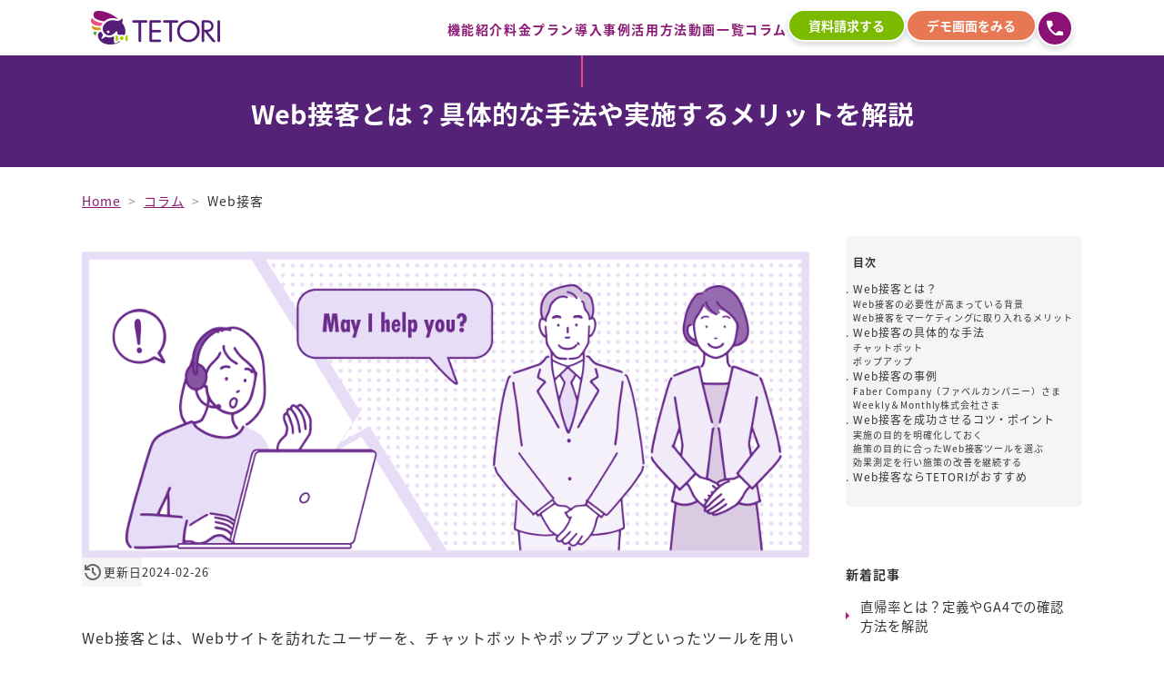

--- FILE ---
content_type: text/html; charset=UTF-8
request_url: https://www.tetori.link/column/web
body_size: 13528
content:
<!DOCTYPE html>
<html>
<head>
<meta charset="UTF-8">
<meta http-equiv="X-UA-Compatible" content="IE=edge">
<meta name="viewport" content="width=device-width, user-scalable=no, maximum-scale=1, initial-scale=1, viewport-fit=cover">
<meta name="format-detection" content="telephone=no">
<meta name="description" content="本記事では、Web接客の概要や、具体的な手法、導入のメリットなどについて解説します。コンバージョン率を向上させるためWeb接客を理解し、自社サイトの改善に活用できるか検討しましょう。">
<meta name="SKYPE_TOOLBAR" content="SKYPE_TOOLBAR_PARSER_COMPATIBLE">
<meta property="og:title" content="Web接客とは？具体的な手法や実施するメリットを解説- TETORI">
<meta property="og:type" content="article">
<meta property="og:locale" content="ja_JP">
<meta property="og:url" content="https://www.tetori.link/column/web">
<meta property="og:site_name" content="TETORI">
<meta property="og:image" content="https://p3.ssl-cdn.jp/var/data/u/c5/47e268a5330/img/23/232fa60210116a6c5c98a7bef40fdf49.png?cache=1528101784">
<meta property="og:description" content="本記事では、Web接客の概要や、具体的な手法、導入のメリットなどについて解説します。コンバージョン率を向上させるためWeb接客を理解し、自社サイトの改善に活用できるか検討しましょう。">
<meta name="thumbnail" content="https://p3.ssl-cdn.jp/var/data/u/c5/47e268a5330/img/0e/0e6ffa7384bc06b4857c22d941ec530d.png?cache=">
<title>Web接客とは？具体的な手法や実施するメリットを解説- TETORI</title>
<link rel="canonical" href="https://www.tetori.link/column/web">
<link rel="icon" type="image/x-icon" href="https://p3.ssl-cdn.jp/var/data/u/c5/47e268a5330/img/favicon.ico?cache=1513607235">
<link rel="shortcut icon" type="image/x-icon" href="https://p3.ssl-cdn.jp/var/data/u/c5/47e268a5330/img/favicon.ico?cache=1513607235">
<link rel="apple-touch-icon" href="https://p3.ssl-cdn.jp/var/data/u/c5/47e268a5330/img/webclip.png?cache=1513607235">
<link rel="apple-touch-icon-precomposed" href="https://p3.ssl-cdn.jp/var/data/u/c5/47e268a5330/img/webclip.png?cache=1513607235">
<link rel="stylesheet" media="all" href="https://p3.ssl-cdn.jp/share/css/theme/cache/two/dt-16-3.css?cache=20260120173525">
<style data-type="designset" data-color="16,3,8A1874"></style>
<link rel="stylesheet" media="all" href="https://p3.ssl-cdn.jp/share/css/theme/cache/ct-16-3.css?cache=20260120173525">
<style data-type="content" data-color="16,3,8A1874"></style>
<link rel="stylesheet" media="all" href="https://p3.ssl-cdn.jp/var/data/u/c5/47e268a5330/css/concat_0001010.css?cache=1764905585">
<script type="text/javascript" src="https://p3.ssl-cdn.jp/share/js/lib/jquery/versions/jquery-1.9.1.min.js?cache=20260120173525"></script>
<script type="text/javascript" src="https://p3.ssl-cdn.jp/share/js/app/Config/viewer-require.js?cache=20260120173525"></script>
<script type="text/javascript">
    require.urlArgs = 'cache=20260120173525';
    require.baseUrl = 'https://p3.ssl-cdn.jp/share/js';
</script>
<script type="text/javascript" src="https://p3.ssl-cdn.jp/share/js/lib/require/require.js?cache=20260120173525"></script>
<link rel="preconnect dns-prefetch" href="//p3.ssl-cdn.jp">
<link rel="preconnect dns-prefetch" href="//www.google-analytics.com">
<link rel="preconnect dns-prefetch" href="//www.googletagmanager.com">
<!-- Google Tag Manager -->
<script>(function(w,d,s,l,i){w[l]=w[l]||[];w[l].push({'gtm.start':
new Date().getTime(),event:'gtm.js'});var f=d.getElementsByTagName(s)[0],
j=d.createElement(s),dl=l!='dataLayer'?'&l='+l:'';j.async=true;j.src=
'https://www.googletagmanager.com/gtm.js?id='+i+dl;f.parentNode.insertBefore(j,f);
})(window,document,'script','dataLayer','GTM-T3M89JV');</script>
<!-- End Google Tag Manager -->
<!-- TETORI is on GTM -->
<meta name="google-site-verification" content="3rDFW8RPjiuLq0rr8PXe1MsPNt0Bdx5AThTUwHQt9FM" />
<meta name="facebook-domain-verification" content="ad4he8dmplx3phkn7vy2uxkz7k4f5r" />
<meta name="referrer" content="unsafe-url" /><script type="text/javascript" src="https://p3.ssl-cdn.jp/var/data/u/c5/47e268a5330/usr/assets/js/header.js"></script>
<script type="text/javascript" src="https://p3.ssl-cdn.jp/var/data/u/c5/47e268a5330/usr/assets/js/animation.js"></script>
<link rel="preconnect dns-prefetch" href="//use.typekit.net">
<script>
  (function(d) {
    var config = {
      kitId: 'gkw3yer',
      scriptTimeout: 3000,
      async: true
    },
    h=d.documentElement,t=setTimeout(function(){h.className=h.className.replace(/\bwf-loading\b/g,"")+" wf-inactive";},config.scriptTimeout),tk=d.createElement("script"),f=false,s=d.getElementsByTagName("script")[0],a;h.className+=" wf-loading";tk.src='https://use.typekit.net/'+config.kitId+'.js';tk.async=true;tk.onload=tk.onreadystatechange=function(){a=this.readyState;if(f||a&&a!="complete"&&a!="loaded")return;f=true;clearTimeout(t);try{Typekit.load(config)}catch(e){}};s.parentNode.insertBefore(tk,s)
  })(document);
</script>
<link rel="preconnect dns-prefetch" href="//fonts.googleapis.com">
<link rel="preconnect dns-prefetch" href="//fonts.gstatic.com" crossorigin>
<link href="https://fonts.googleapis.com/icon?family=Material+Icons" rel="stylesheet">
<!-- User Heat Tag -->
<script type="text/javascript">
(function(add, cla){window['UserHeatTag']=cla;window[cla]=window[cla]||function(){(window[cla].q=window[cla].q||[]).push(arguments)},window[cla].l=1*new Date();var ul=document.createElement('script');var tag = document.getElementsByTagName('script')[0];ul.async=1;ul.src=add;tag.parentNode.insertBefore(ul,tag);})('//uh.nakanohito.jp/uhj2/uh.js', '_uhtracker');_uhtracker({id:'uhdvnDvW1T'});
</script>
<!-- End User Heat Tag -->
<script type="application/ld+json">
{
  "@context": "https://schema.org",
  "@graph": [
    {
      "@type": "Article",
      "mainEntityOfPage": {
        "@type": "WebPage",
        "@id": "https://www.tetori.link/column/web"
      },
      "headline": "Web接客とは？具体的な手法や実施するメリットを解説",
      "description": "本記事では、Web接客の概要や、具体的な手法、導入のメリットなどについて解説します。コンバージョン率を向上させるためWeb接客を理解し、自社サイトの改善に活用できるか検討しましょう。",
      "image": {
        "@type": "ImageObject",
        "url": "https://p3.ssl-cdn.jp/var/data/u/c5/47e268a5330/img/23/232fa60210116a6c5c98a7bef40fdf49.png",
        "height": 1200,
        "width": 630
      },
      "author": {
        "@type": "Person",
        "name": "記事監修:マーケター・ウェブ解析士　津曲雄也",
        "url": "https://www.tetori.link/"
      },
      "publisher": {
        "@type": "Organization",
        "name": "グルービーモバイル株式会社",
        "alternateName": "Groovy Mobile Inc.",
        "logo": {
          "@type": "ImageObject",
          "url": "https://p3.ssl-cdn.jp/var/data/u/c5/47e268a5330/usr/seo/groovymobile.png",
          "caption": "グルービーモバイル株式会社"
        },
        "url": "https://www.groovy-m.com/"
      },
      "datePublished": "2021-07-21T10:46:15+09:00",
      "dateModified": "2024-02-26T12:00:00+09:00",
      "keywords": ["Web接客"]
    },
    {
      "@type": "BreadcrumbList",
      "name": "パンくずリスト",
      "itemListElement": [
        {
          "@type": "ListItem",
          "position": 1,
          "name": "TETORI　ホーム",
          "item": "https://www.tetori.link/"
        },
        {
          "@type": "ListItem",
          "position": 2,
          "name": "コラム",
          "item": "https://www.tetori.link/column"
        },
        {
          "@type": "ListItem",
          "position": 3,
          "name": "Web接客とは？具体的な手法や実施するメリットを解説",
          "item": "https://www.tetori.link/column/web"
        }
      ]
    }
  ]
}
</script></head>
<body class="page-body dt-16-3 device-pc ccc-column" data-page-id="31669" data-url="/column/web" data-id-path="/24257/31619/31669/" data-http-root="http://www.tetori.link" data-https-root="https://www.tetori.link" data-max-width="1100-" data-site-ssl="1" data-sub-domain="tetori" style="">
<!-- Google Tag Manager (noscript) -->
<noscript><iframe src="https://www.googletagmanager.com/ns.html?id=GTM-T3M89JV"
height="0" width="0" style="display:none;visibility:hidden"></iframe></noscript>
<!-- End Google Tag Manager (noscript) --><script>(function() {if (document.addEventListener) {    if ($(document).data("disable-click") === undefined) {        $(document).data("disable-click", "1");    }    document.addEventListener("click", function (evt) {        if ($(document).data("disable-click") == "1") {            evt.stopPropagation(); evt.preventDefault();            return false;        };    }, true);}var width=$(window).width()|$(document).width();$("body").addClass(width>=1024?"width-large":(width>=768?"width-medium":"width-small"));if (navigator.userAgent.toLowerCase().indexOf("mac os x") != -1    && navigator.userAgent.toLowerCase().indexOf("iphone os") == -1    && "ontouchstart" in window) {    $("body").removeClass("device-pc device-tablet device-sphone").addClass("device-tablet");}})();</script>
<div class="layout-page">

<!-- HEADER -->
<header class="layout-header">

    <!-- BLOCK -->
    <div data-block-id="309346" class="block block-Html ccc-header">
        <div class="b-body">
            <div class="part part-Html">
                <div class="piece piece-Html"><div class="bl_header">
  <div class="bl_header-body">
    <p class="el_sitename"><a href="/"><span class="el_tt-none">TETORI</span></a></p>
    <nav aria-label="グローバルナビゲーション">
      <ul class="bl_menulist hp_GlobalNav">
        <li class="bl_menulist-item"><a href="/function">機能紹介</a></li>
        <li class="bl_menulist-item"><a href="/plan">料金プラン</a></li>
        <li class="bl_menulist-item"><a href="/cases">導入事例</a></li>
        <li class="bl_menulist-item"><a href="/casestudy">活用方法</a></li>
        <li class="bl_menulist-item"><a href="/video">動画一覧</a></li>
        <li class="bl_menulist-item"><a href="/column">コラム</a></li>
<li class="bl_menulist-item hp_spacer"></li>
        <li class="bl_menulist-item"><a href="/contact" class="el_button hp_request"><span>資料請求する</span></a></li>
        <li class="bl_menulist-item"><a href="/trial" class="el_button hp_mtg"><span>デモ画面をみる</span></a></li>
<li class="bl_menulist-item">
          <div class="el_TelIcon action_copy_tel_no" id="click_tel-heder" title="クリックで電話番号をコピーします">
            <div class="item_icon">
              <div class="svg_item"></div>
            </div>
            <div class="item_comment">
              <ul class="item_balloon">
                <li class="title_item">お問い合わせ</li>
                <li class="tel_item">050-3174-6894</li>
                <li class="txt_item">受付専用ダイヤルのため担当者より折り返します</li>
              </ul>
            </div>
          </div>
        </li>
      </ul>
    </nav>
  </div>
</div></div>
            </div>
        </div>
    </div>
    <!-- BLOCK -->

</header>
<!-- HEADER -->

<!-- BODY-HEADER -->
<div class="layout-body-header ct-16-3 device-pc width-large">

    <!-- BLOCK -->
    <div data-block-id="266373" class="block block-Heading ">
        <h1 class="part part-Heading">
            <span class="piece piece-Heading">Web接客とは？具体的な手法や実施するメリットを解説</span>
        </h1>
    </div>
    <!-- BLOCK -->

</div>
<!-- BODY-HEADER -->

<div class="layout-body layout-two-col-b">

<!-- CONTENTS -->
<div class="layout-contents ct-16-3 device-pc width-large">

    <!-- BLOCK -->
    <div data-block-id="271302" class="block block-RichText ccc-breadcrumb">
        <div class="b-body">
            <div class="part part-RichText">
                <div class="piece piece-RichText RichText"><ol class="w-l-ol-decimal"><li><a href="https://www.tetori.link/" title="トップページ">Home</a></li><li><a href="https://www.tetori.link/column" title="コラム - TETORI">コラム</a></li><li>Web接客</li></ol></div>

            </div>
        </div>
    </div>
    <!-- BLOCK -->

    <!-- BLOCK -->
    <div data-block-id="314259" class="block block-Html ccc-html_editing">
        <div class="b-body">
            <div class="part part-Html">
                <div class="piece piece-Html"><!-- ブロックにレイアウト用のクラスを付与 .ccc-html_editing-->
<div id="article" class="bl_colCont">
  <div class="bl_colCont_MV">
    <!-- ★変更 -->
    <img src="https://p3.ssl-cdn.jp/var/data/u/c5/47e268a5330/img/65/657b1c85b055c81902ad7edd9712e0de.png.webp" alt="イメージ画像　web接客" width="950" height="400" decoding="async">
    <div class="bl_colCont_time">
      <time class="hp_published">2024-02-26T12:00:00+09:00</time>
      <div class="bl_colCont_time_tt">
        <svg xmlns="http://www.w3.org/2000/svg" height="24" viewBox="0 -960 960 960" width="24">
          <path d="M480-120q-138 0-240.5-91.5T122-440h82q14 104 92.5 172T480-200q117 0 198.5-81.5T760-480q0-117-81.5-198.5T480-760q-69 0-129 32t-101 88h110v80H120v-240h80v94q51-64 124.5-99T480-840q75 0 140.5 28.5t114 77q48.5 48.5 77 114T840-480q0 75-28.5 140.5t-77 114q-48.5 48.5-114 77T480-120Zm112-192L440-464v-216h80v184l128 128-56 56Z" />
        </svg>
        更新日
      </div>
      <time class="hp_modified">2024-02-26T12:00:00+09:00</time>
    </div>
  </div>
  <!-- ccc-colCont_intro trriger bl_colAutor -->
  <p class="bl_colCont_intro ccc-colCont_intro">
    Web接客とは、Webサイトを訪れたユーザーを、チャットボットやポップアップといったツールを用いて接客する手法です。<br><br>
    Web接客にはどのような活用方法があるのでしょうか。<br><br>
    本記事では、Web接客の概要や、具体的な手法、導入のメリットなどについて解説していきます。導入事例も紹介しているため、現在導入を検討中の方は、ぜひ参考にしてください。
  </p>
  <div class="bl_colCont_outline">
    <p class="bl_colCont_outline_ttl">この記事でわかること</p>
    <ul class="bl_colCont_outline_list">
      <li>Web接客とは何か</li>
      <li>Web接客の手法</li>
      <li>Web接客を成功させるコツ</li>
    </ul>
  </div>
  <!-- block ccc-toc copy trriger -->
  <!-- bl_colCont_toc first margin trriger -->
  <div class="bl_colCont_toc block ccc-toc">
    <p class="bl_colCont_toc_ttl">目次</p>
    <!-- article_toc table of contents trriger -->
    <div id="article_toc" class="bl_colCont_toc_listWrap"></div>
  </div>

  <!-- col_sec　で スニペットあり -->
  <section class="bl_colCont_section">
    <h2> Web接客とは？</h2>

    <p>
      <span>Web接客とは、Webサイトに訪れたお客様一人ひとりに対して、条件に合ったアプローチ、またはニーズに合った接客を行うマーケティング手法</span>です。<br><br>
      Webサイトを訪れたユーザーの位置情報や訪問履歴などをもとに、最適なコンテンツへ誘導することで、回遊率・CVRの向上を図ります。<br><br>
      Web接客はツールを導入して実施するのが一般的です。具体的には、リアルタイムでユーザーの疑問に回答する「チャット」や、適切なタイミングでクーポンやおすすめを表示する「ポップアップ」などがあります。
    </p>

    <h3>Web接客の必要性が高まっている背景</h3>
    <p>
      Webマーケティングが一般的になった現代では、ユーザーの購買要求や満足度を高めるためには一人ひとりのニーズを読み取り、最適なコミュニケーションを行う必要があります。<br><br>
      たとえば、Webサイトへの訪問回数ひとつをとっても、以下の例のようにユーザーのニーズは異なります。
    </p>
    <div class="bl_colCont_point">
      <ul>
        <li>初回訪問：商品はたはサービスについて詳しく知らないので教えてほしい</li>
        <li>訪問2回目：他社のサービスや商品と比べて得られるメリットが知りたい</li>
        <li>訪問3回目以降：サービスや商品の購入を検討しており決め手がほしい</li>
      </ul>
    </div>
    <p>
      それぞれのユーザーに対して同じページを表示してしまうと、適切な提案や訴求が行えず、機会損失が発生するかもしれません。<br><br>
      <span>Web接客によって顧客へ適切なアプローチをすることで、見込み客の育成や獲得、コンバージョン率の向上などが期待できます</span>。<br><br>
      このほか高齢者によるECサイト利用の増加や、チャットの利用が普及していることなどを背景に、Web接客の重要性は今後ますます高まっていくでしょう。
    </p>

    <h3>Web接客をマーケティングに取り入れるメリット</h3>
    <p>Web接客をマーケティングに取り入れるメリットには、以下のようなものがあります。</p>
    <div class="bl_colCont_point">
      <ul>
        <li>ユーザーに最適な訴求が行えることによるCVRの向上</li>
        <li>ユーザーの疑問にリアルタイムで対応できることによる離脱率の改善</li>
        <li>顧客体験の向上によるLTVの最大化</li>
        <li>顧客データに基づいた精度の高いマーケティング施策の実施</li>
        <li>カスタマーサポートの効率化による人的コストの削減</li>
      </ul>
    </div>
    <p>それぞれ詳しく見ていきましょう。</p>

    <h4>ユーザーに最適な訴求が行えることによるCVRの向上</h4>

    <p>
      Webサイトへランディングしたものの、自分の求めている情報が見つからずに離脱してしまうユーザーは多くいます。<br><br>
      <span>それらのユーザーに適切な訴求ができるようになれば、CVRが向上し、売り上げや申し込みの増加が期待できる</span>でしょう。<br><br>
      BtoBサービスを展開している企業なら、チャットの最後に「ご希望の日時を入力してください」や「お見積りは営業スタッフが行います」などと表示することで、商談の予約が取れる可能性も高まります。
    </p>

    <h4>ユーザーの疑問にリアルタイムで対応できることによる離脱率の改善</h4>

    <p>
      「サービスに興味はあるけど問い合わせ窓口がどこかわからない」「自分に最適な商品かわからない」など、Webサイトを離脱してしまう理由はさまざまです。<br><br>
      ユーザーの疑問に対してチャットで該当ページまで誘導する、最適な商品を「おすすめ商品」としてポップアップで表示する、などの訴求をすれば、<span>離脱を防ぎつつ、ユーザーの求める情報を提供することが可能</span>です。<br>
      また、過去の行動データから、その顧客が好むと考えられる情報をポップアップ表示させ、次のアクションを促すことも可能です。<br><br>
      ユーザーが「使いやすい」と感じる設計にすることで、サイトに滞在する時間を伸ばせます。
    </p>

    <h4>顧客体験の向上によるLTVの最大化</h4>
    <p>
      Web接客を活用し、<span>ユーザーの求める情報を適切なタイミングで提供することで、顧客体験（CX）を高め、満足度の向上が期待できます</span>。<br><br>
      こうした取り組みはロイヤルカスタマーの育成にもつながり、自社のファンに育った顧客はリピートや拡散など売り上げの増加に大きく貢献してくれます。<br><br>
      新規顧客の獲得も大切ですが、既存のお客様の満足度を高めることでLTVを最大化できるでしょう。
    </p>

    <h4>顧客データに基づいた精度の高いマーケティング施策の実施</h4>
    <p>
      <span>顧客データに基づいて、精度の高いマーケティングが実施できる</span>ことも、Web接客の大きなメリットです。<br><br>
      Web接客ツールでは、ユーザーの閲覧履歴やアクセス情報などのデータを収集し、今後のマーケティングに活用できます。<br><br>
      たとえば、アクセスしているデバイスや都道府県などのエリア情報、またネットワーク情報から法人名や業種なども判別が可能です。<br><br>
      さまざまなユーザー情報を取得することで、より効果的なマーケティング施策が打てるようになるでしょう。
    </p>

    <h4>カスタマーサポートの効率化による人的コストの削減</h4>
    <p>
      <span>Web接客を取り入れると、カスタマーサポートを効率化でき、人的コストの削減にもつながります</span>。<br><br>
      回答パターンが限られているような簡単な問い合わせにはチャットで対応することで、カスタマーサポート対応時間の大幅な削減が期待できるでしょう。<br><br>
      商品やサービスがローンチされるたびにスタッフを確保する必要もなくなるので、繁忙期の人手不足に奔走する必要もありません。<br><br>
      さらに、購買意欲の高いユーザーを選別できるため、BtoB営業の効率化も期待できます。
    </p>
  </section>
  <section class="bl_colCont_section">
    <h2>Web接客の具体的な手法</h2>
    <p>ここでは、Web接客の代表的な手法として、以下の2つを紹介します。</p>
    <div class="bl_colCont_point">
      <ul>
        <li>チャットボット</li>
        <li>ポップアップ</li>
      </ul>
    </div>
    <p>それぞれ効果を発揮するシーンが異なるため、自社サイトに適した方法を検討してください。</p>

    <h3>チャットボット</h3>
    <div class="bl_colCont_section_IMGWrap">
      <!-- ★変更 -->
      <img src="https://p3.ssl-cdn.jp/var/data/u/c5/47e268a5330/img/25/25502f719692a0d850863bfa5edb26e1.png.webp" alt="イメージ画像　チャットボット" width="1900" height="716" decoding="auto">
    </div>

    <p>
      チャットボットは、<span>Webページ内にチャットウィンドウを表示し、チャットを通じてリアルタイムでユーザーの質問に回答する</span>ツールです。<br><br>
      ユーザーがサービスを利用する際の疑問をその場で解決できるので、離脱防止や顧客の満足度向上につながります。<br><br>
      ただし、回答の精度を高めるためにシナリオをたくさん用意すれば、その分設定の手間がかかってしまう場合があります。<br><br>
      質問内容によってはオペレーターに切り替わるツールもあるので、商品やサービスに合った仕様を選びましょう。
    </p>
    <h3>ポップアップ</h3>
    <div class="bl_colCont_section_IMGWrap">
      <!-- ★変更 -->
      <img src="https://p3.ssl-cdn.jp/var/data/u/c5/47e268a5330/img/76/76890f168e6b8436a89ac1e30a916665.png.webp" alt="イメージ画像　ポップアップ型" width="1900" height="716" decoding="auto">
    </div>
    <p>
      ポップアップとは、<span>ユーザーの属性ごとに、適切なタイミングでクーポンやお知らせなどの情報を表示し、商品の購入を促す方法</span>です。<br>
      効果的に利用すれば、購入促進やCVR向上が期待できるでしょう。<br><br>
      ただし、表示する内容が的外れだと、顧客に良い印象を与えないばかりか、離脱の原因になりかねません。<br><br>
      ポップアップで表示するタイミングや内容は、念入りに検討しましょう。
    </p>
  </section>
  <section class="bl_colCont_section">
    <h2>Web接客の事例</h2>
    <p>
      Web接客の導入により、企業はどのような効果を得られるのでしょうか。<br>
      ここでは、Web接客ツールのTETORIを導入した企業のうち、2件の例を紹介します。
    </p>

    <h3>Faber Company（ファベルカンパニー）さま</h3>

    <p>
      Faber Companyさまは、自社のオウンドメディアのコンバージョンをもっと増やせないかと考え、Web接客ツールTETORIを導入しました。<br><br>
      現在は、「記事間の回遊」「ウェビナーの告知」「離脱防止」の3つのシーンでTETORIを活用しており、記事へのアクセスアップ、1か月で10件のリード獲得など、どの施策でも良い結果が出ています。<br><br>
      なかでも申込完了ページへの到達率は、セミナー告知のポップアップ表示施策により、<span>施策を行わなかった場合との対比で157％に達しました</span>。<br><br>
      シナリオ設計やABテストが簡単に行えるので、そのぶん改善策の検討に時間を使えるようになりました。
    </p>
    <!-- #internalLink_★★★ -->
    <div id="internalLink_fabercompany" class="bl_internalLink hp_card">
      <p class="bl_internalLink_ttl">関連リンク</p>
      <ul class="bl_internalLink_list">
        <li>
          <div class="bl_internalLink_card">
            <a href="/cases/fabercompany">
              <div class="bl_internalLink_card_IMGWrap">
                <!-- ★変更 一覧の画像より -->
                <img src="https://p3.ssl-cdn.jp/var/data/u/c5/47e268a5330/img/35/354c47f6ec67f02f080092a58b333f7e.jpeg.webp" alt="TETORI導入事例| 株式会社 Faber Company" width="520" height="300" decoding="auto">
              </div>
              <div class="bl_internalLink_card_txt">
                TETORI導入事例| 株式会社 Faber Company<br>コンバージョンが飛躍的にアップ。セミナー申込完了ページへの到達率が157％！離脱防止は1カ月で10件のリード獲得に成功。
              </div>
            </a>
          </div>
        </li>
      </ul>
    </div>

    <h3>Weekly＆Monthly株式会社さま</h3>

    <p>
      検索項目が多岐にわたるWeekly＆Monthly株式会社さまのサービスは、サイトでの物件探しに慣れた人にとっては使いやすい一方で「もっと簡単にお部屋を探したい」という層を取りこぼしていることに課題を感じていました。<br><br>
      この課題を解決するために、TETORIのチャットボット機能で「お困りの点はございませんか？」などのメッセージを表示するようにしました。<br><br>
      ユーザーが表示された選択肢の中から該当するものを選び、クリックすると物件リクエストフォーム・LINE問い合わせが立ち上がるように設定しています。<br><br>
      チャットボット設置以降、<span>コンバージョン率は格段にアップしたとともに、オペレーターが顕在化した要望に答えられるため、結果として顧客満足度向上にもつながりました</span>。
    </p>
    <!-- #internalLink_★★★ -->
    <div class="bl_internalLink hp_card">
      <p class="bl_internalLink_ttl">関連リンク</p>
      <ul class="bl_internalLink_list">
        <li id="internalLink_weeklyandmonthly">
          <div class="bl_internalLink_card">
            <a href="/cases/weeklyandmonthly">
              <div class="bl_internalLink_card_IMGWrap">
                <!-- ★変更 一覧の画像より -->
                <img src="https://p3.ssl-cdn.jp/var/data/u/c5/47e268a5330/img/22/22f59cde063115fc78e0a73138461d26.jpeg.webp" alt="TETORI導入事例|Weekly＆Monthly株式会社" width="520" height="300" decoding="auto">
              </div>
              <div class="bl_internalLink_card_txt">
                TETORI導入事例| Weekly＆Monthly株式会社<br>チャットボット導入でこれまで見えていなかったニーズを可視化したTETORI。お客様にも、自信を持って薦められます。
              </div>
            </a>
          </div>
        </li>
        <li id="internalLink_web-case">
          <div class="bl_internalLink_card">
            <a href="/column/web/web-case">
              <div class="bl_internalLink_card_IMGWrap">
                <!-- ★変更 一覧の画像より -->
                <img src="https://p3.ssl-cdn.jp/var/data/u/c5/47e268a5330/img/24/2482da108d8d84d6b5fad2b857f07729.png.webp" alt="WEB接客ツールの導入・成功事例13選！" width="800" height="600" decoding="auto">
              </div>
              <div class="bl_internalLink_card_txt">
                WEB接客ツールの導入・成功事例13選！
              </div>
            </a>
          </div>
        </li>
      </ul>
    </div>
  </section>
  <section class="bl_colCont_section">
    <h2>Web接客を成功させるコツ・ポイント</h2>
    <p>ここでは、Web接客を成功させるためのコツ・ポイントとして、以下の3点を紹介します。</p>
    <div class="bl_colCont_point">
      <ul>
        <li>実施の目的を明確化しておく</li>
        <li>施策の目的に合ったWeb接客ツールを選ぶ</li>
        <li>効果測定を行い施策の改善を継続する</li>
      </ul>
    </div>
    <p>効果的にWeb接客を導入、運用できるよう、ポイントを押さえておきましょう。</p>
    <h3>実施の目的を明確化しておく</h3>
    <p>
      Web接客を成功させるためには、<span>最初にWebサイトの課題を洗い出して目的を明確化することが重要です</span>。<br><br>
      「CVRの改善」「顧客満足度を上げたい」など、Web接客を導入する理由はサイトによってさまざまです。<br><br>
      サイトに訪れたユーザーにどんな行動をとってほしいのか、どんな価値を与えたいのかを詳細にイメージしておきましょう。<br><br>
      たとえば、サイトの回遊率を上げるのが目的なら、各ユーザーの悩みにパーソナライズされた情報を表示しなければ効果はありません。<br><br>
      改善指標を洗い出す際には、KGIとKPIの関連性を明らかにすることが重要です。<br>
      KGIが達成できるようしっかりと結びつけるためKPIツリーを作成するとよいでしょう。
    </p>

    <h3>施策の目的に合ったWeb接客ツールを選ぶ</h3>
    <p>
      Web接客ツールには大きく分けて「ポップアップ」と「チャット」、そして両者を組み合わせた「ハイブリッド」3種類のタイプがあり、それぞれ効果を発揮するポイントが異なります。<br><br>
      たとえば、ユーザーが購入を迷っているような行動をとったときには、ポップアップでクーポンを表示したりおすすめ商品として表示したりすると、離脱率を下げる効果が期待できます。<br><br>
      また、オペレーター不足や問い合わせに24時間対応したいという場合には、チャットボットを導入すると良いでしょう。<br>
      <span>自社サイトの課題を明確にしたうえで、その課題を解決できるツールを選ぶことが大切</span>です。
    </p>
    <!-- #internalLink_★★★ -->
    <div id="internalLink_cta-button" class="bl_internalLink hp_card">
      <p class="bl_internalLink_ttl">関連リンク</p>
      <ul class="bl_internalLink_list">
        <li>
          <div class="bl_internalLink_card">
            <a href="/column/web/web-tool">
              <div class="bl_internalLink_card_IMGWrap">
                <!-- ★変更 一覧の画像より -->
                <img src="https://p3.ssl-cdn.jp/var/data/u/c5/47e268a5330/img/f2/f23ab34c02697e2de63f75a4a2fb5d7f.png.webp" alt="Web接客ツール15選｜比較する際のポイントも解説" width="800" height="600" decoding="auto">
              </div>
              <div class="bl_internalLink_card_txt">
                Web接客ツール15選｜比較する際のポイントも解説
              </div>
            </a>
          </div>
        </li>
      </ul>
    </div>

    <h3>効果測定を行い施策の改善を継続する</h3>

    <p>
      Web接客ツールは、ただ導入しただけでは効果が出ません。<span>施策に対して効果検証を行い、常にPDCAを回すことが大切</span>です。<br><br>
      「どれだけ効果が出ているのかわからない」「成果に結びついているのかわからない」という状態では、ツールを導入した意味がありません。<br><br>
      施策の改善には、ABテストの実施や各種データなどを活用しながらPDCAを回し続けなければなりませんが、検証結果を成果につなげるノウハウがなければ簡単にはいかないでしょう。
    </p>

  </section>

  <section class="bl_colCont_section">
    <h2>Web接客ならTETORIがおすすめ</h2>

    <p>
      Web接客を導入すると、サイトを訪れたユーザー一人ひとりに合わせた接客が行えるため、CVRや顧客満足度の向上が期待できます。<br><br>
      しかし、サイトに適した方法と正しいノウハウを用いて使わなければ、成果を上げることは難しいでしょう。<br><br>
      TETORIは、ポップアップ、チャットボットのどちらにも対応しており、Web接客のノウハウを詰め込んだ100種類以上のテンプレートがご利用いただけるので、幅広い業種で効果的な施策の実施が可能です。<br><br>
      また、ポップアップやシナリオの作成がノーコードで行えるため、HTMLやマーケティングの知識も必要ありません。<br><br>
      エリアやデバイス、訪問回数などのユーザー情報が一目でわかるユーザー分析画面は、パーソナライズの施策やサイトの改善に役立ち、レポート画面では施策の効果が簡単にわかるので費用対効果の判断も明確に行えます。
    </p>
    <!-- CTA #bl_colCont_footer_CTA -->
    <div id="bl_colCont_footer_CTA" style="margin:36px auto 0" class="bl_CvBtn">
      <div class="bl_CvBtn-body">
        <!-- ★変更 -->
        <div style="margin:0 auto 16px;"><img src="https://p3.ssl-cdn.jp/var/data/u/c5/47e268a5330/usr/img/tetori_logo.png" width="142" height="37" alt="TETORI" decoding="async"></div>
        <p class="el_title">月額1万円からの手頃な価格。まずは無料でお試しください。</p>
        <p class="txt">月額1万円からの低予算で導入可能。ホームページの規模に合わせてプラン選択が可能です。<br>すべての機能が利用できるお試し利用（無料）が可能ですのでぜひご利用ください。</p>
        <ul class="bl_menulist hp_CvBtn">
          <li class="bl_menulist-item"><a data-ttr-reaction href="/contact" class="el_button hp_request"><span>資料請求する</span></a></li>
          <li class="bl_menulist-item"><a data-ttr-reaction href="/trial" class="el_button hp_mtg"><span>無料トライアル</span></a></li>
        </ul>
      </div>
    </div>
    <!-- /CTA #bl_colCont_footer_CTA -->
  </section>
</div>
<!-- /bl_colarticle --></div>
            </div>
        </div>
    </div>
    <!-- BLOCK -->

<!-- BLOCK -->
<div data-block-id="269046" class="block block-MultiColumnList ccc-other-list">
<div class="b-body SetItem1 SetItemSmall1" data-set-item="1" data-set-item-small="1">
            <div class="part part-RichText">
                <div class="piece piece-RichText RichText">次の記事</div>

            </div>
<div class="part part-MultiColumnList">
<ul class="piece piece-MultiColumnList">
<li><a href="https://www.tetori.link/column/chatbot/feature" title="AIチャットボットとは？特徴や仕組みなど気になるポイントを丸ごと解説 - TETORI">AIチャットボットとは？特徴や仕組みなど気になるポイントを丸ごと解説</a>                    </li>
</ul>
</div>
</div>
</div>
<!-- BLOCK -->

    <!-- BLOCK -->
    <div data-block-id="272107" class="block block-VerticalList ccc-connection-list">
        <div class="b-body">
            <div class="part part-RichText">
                <div class="piece piece-RichText RichText">関連記事</div>

            </div>
            <div class="part part-VerticalList">
                
                <ul class="piece piece-VerticalList SetItem1">
                    <li><a href="https://www.tetori.link/column/web" title="Web接客とは？具体的な手法や実施するメリットを解説- TETORI">Web接客とは？具体的な手法や実施するメリットを解説</a>                    </li>
                </ul>

                
                <ul class="piece piece-VerticalList SetItem8">
                    <li><a href="https://www.tetori.link/column/web/floating-banner" title="フローティングバナーとは？設置するメリットや設置方法を解説- TETORI">フローティングバナーとは？設置するメリットや設置方法を解説</a>                    </li>
                    <li><a href="https://www.tetori.link/column/web/popup-tool" title="離脱防止ポップアップツール17選｜比較する際のポイントも解説- TETORI">離脱防止ポップアップツール17選｜比較する際のポイントも解説</a>                    </li>
                    <li><a href="https://www.tetori.link/column/web/web-tool" title="Web接客ツールとは？主な機能や選ぶときのポイント、おすすめ16製品を紹介 - TETORI">Web接客ツールとは？主な機能や選ぶときのポイント、おすすめ16製品を紹介</a>                    </li>
                    <li><a href="https://www.tetori.link/column/web/web-scenario" title="Web接客のシナリオ作成に悩まない！ポイントから事例まで解説 - TETORI">Web接客のシナリオ作成に悩まない！ポイントから事例まで解説</a>                    </li>
                    <li><a href="https://www.tetori.link/column/web/web-btob" title="BtoBでもWeb接客は効果的！理由と比較ポイントを解説 - TETORI">BtoBでもWeb接客は効果的！理由と比較ポイントを解説</a>                    </li>
                    <li><a href="https://www.tetori.link/column/web/web-chatbot" title="Web接客ツールとチャットボットは別物？特徴・機能の違いを解説 - TETORI">Web接客ツールとチャットボットは別物？特徴・機能の違いを解説</a>                    </li>
                    <li><a href="https://www.tetori.link/column/web/web-case" title="WEB接客ツールの導入・成功事例13選！ - TETORI">WEB接客ツールの導入・成功事例13選！</a>                    </li>
                    <li><a href="https://www.tetori.link/column/web/popup-banner" title="ポップアップバナーとは？有効活用する方法や事例を紹介 - TETORI">ポップアップバナーとは？有効活用する方法や事例を紹介</a>                    </li>
                </ul>

            </div>
        </div>
    </div>
    <!-- BLOCK -->

    <!-- BLOCK -->
    <div data-block-id="275195" class="block block-ButtonList ccc-normal-btn ccc-other-list">
        <div class="b-body">
            <div class="part part-ButtonList">
                
                <ul class="piece piece-ButtonList SetItem1">
                    <li><a href="https://www.tetori.link/column" title="コラム - TETORI">コラム一覧へ</a>                    </li>
                </ul>

            </div>
        </div>
    </div>
    <!-- BLOCK -->

</div>
<!-- CONTENTS -->

<!-- NAVIGATION -->
<div class="layout-navigations">
<nav class="layout-navigation">

    <!-- BLOCK -->
    <div data-block-id="309344" class="block block-Html ccc-nav-index">
        <div class="b-body">
            <div class="part part-Html">
                <div class="piece piece-Html"></div>
            </div>
        </div>
    </div>
    <!-- BLOCK -->

    <!-- BLOCK -->
    <div data-block-id="309343" class="block block-HorizontalList ccc-newlist">
        <div class="b-body">
            <div class="part part-Html">
                <div class="piece piece-Html"><p>新着記事</p></div>
            </div>
            <div class="part part-HorizontalList">
                
                <ul class="piece piece-HorizontalList SetItem3">
                    <li><a href="https://www.tetori.link/column/bounce-rate" title="直帰率とは？定義やGA4での確認方法を解説">直帰率とは？定義やGA4での確認方法を解説</a>                    </li>
                    <li><a href="https://www.tetori.link/column/chatbot/merit-and-demerit" title="チャットボットを導入する5つのメリットと3つのデメリット - TETORI">チャットボットを導入する5つのメリットと3つのデメリット</a>                    </li>
                    <li><a href="https://www.tetori.link/column/abtest/abtestingtools" title="ABテストツールおすすめ17選｜無料・有料ツールを徹底比較- TETORI">ABテストツールおすすめ17選｜無料・有料ツールを徹底比較</a>                    </li>
                </ul>

            </div>
        </div>
    </div>
    <!-- BLOCK -->

</nav>
</div>
<!-- NAVIGATION -->

</div>

<!-- BODY-FOOTER -->
<div class="layout-body-footer ct-16-3 device-pc width-large">

</div>
<!-- BODY-FOOTER -->

<!-- FOOTER -->
<footer class="layout-footer">

    <!-- BLOCK -->
    <div data-block-id="310380" class="block block-Html ">
        <div class="b-body">
            <div class="part part-Html">
                <div class="piece piece-Html"><aside id="colAutor" class="bl_colAutor">
  <div class="bl_colAutor_inner">
    <div class="bl_colAutor_imgWrap">
      <!-- 画像変更 -->
      <img src="https://p3.ssl-cdn.jp/var/data/u/c5/47e268a5330/usr/img2022/column/photo.webp" alt="写真　TETORIナレッジ編集部　津曲雄也　コンサルティングセールス・ウェブ解析士" width="250" height="250" decoding="async">
    </div>
    <div class="bl_colAutor_body">
      <p class="bl_colAutor_ttl">
        記事監修:<br>
        コンサルティングセールス・ウェブ解析士<br>
        津曲雄也
      </p>
      <p class="bl_colAutor_txt">
        400社を超える成功事例に裏打ちされた実績で、リード獲得からナーチャリングなどクライアントの関心の高い話題をピックアップ。<br>
        マーケティング、SEO、ウェブ最適化のコツを分かりやすく、効果的にお伝えします。<br>
        三児のパパとしても奮闘中。
      </p>
    </div>
  </div>
</aside></div>
            </div>
        </div>
    </div>
    <!-- BLOCK -->

    <!-- BLOCK -->
    <div data-block-id="309349" class="block block-PageTop ">
        <div class="b-body">
            <div class="part part-PageTop">
                <div class="piece piece-PageTop a-right" ><a href="#Top" data-tag-name="backTop">▲</a></div>
            </div>
        </div>
    </div>
    <!-- BLOCK -->

    <!-- BLOCK -->
    <div data-block-id="309347" class="block block-Html ">
        <div class="b-body">
            <div class="part part-Html">
                <div class="piece piece-Html"><section class="bl_CvBtn hp_animation">
  <div class="bl_CvBtn-body">
    <p class="el_title">月額1万円からの手頃な価格。まずは無料でお試しください。</p>
    <p class="txt">月額1万円からの低予算で導入可能。ホームページの規模に合わせてプラン選択が可能です。<br>すべての機能が利用できる無料トライアルが可能ですのでぜひご利用ください。</p>
    <ul class="bl_menulist hp_CvBtn">
      <li class="bl_menulist-item"><a href="/contact" class="el_button hp_request"><span>資料請求する</span></a></li>
      <li class="bl_menulist-item"><a href="/trial" class="el_button hp_mtg"><span>無料デモ画面</span></a></li>
    </ul>
    <a href="/partner" class="hp_CvBtn">販売パートナー募集</a>
<div class="bl_CvBtn-tel">
      <div class="item_tel">
        <p>お電話でのお問い合わせ</p>
        <a href="tel:050-3174-6894" class="el_TelCvBtn" id="click_tel-footer-mobile">050-3174-6894</a>
        <div class="el_TelCvBtn action_copy_tel_no" id="click_tel-footer" title="クリックで電話番号をコピーします">050-3174-6894</div>
      </div>
      <div class="item_tt">
        <p>※ 受付専用ダイヤルのため担当者より折り返します</p>
        <p>（受付時間　平日10：00～17：00）</p>
      </div>
    </div>
  </div>
</section></div>
            </div>
        </div>
    </div>
    <!-- BLOCK -->

    <!-- BLOCK -->
    <div data-block-id="309348" class="block block-Html ">
        <div class="b-body">
            <div class="part part-Html">
                <div class="piece piece-Html"><div class="bl_footer">
  <div class="bl_footer-body">
    <nav>
      <ul class="bl_menulist hp_footer">
        <li><a href="/function" title="機能紹介">機能紹介</a></li>
        <li><a href="/plan" title="料金プラン">料金プラン</a></li>
        <li><a href="/cases" title="導入事例">導入事例</a></li>
        <li><a href="/casestudy" title="活用方法">活用方法</a></li>
        <li><a href="/video" title="動画一覧">動画一覧</a></li>
        <li><a href="/column" title="コラム">コラム</a></li>
      </ul>
      <ul class="bl_menulist hp_footer">
        <li><a href="/trial" title="無料デモ画面">無料デモ画面</a></li>
        <li><a href="/contact" title="資料請求・お問い合わせ">資料請求・お問い合わせ</a></li>
        <li><a href="https://vivit.video/f/22/tetori_mtg" target="_blank" title="オンライン相談">オンライン相談</a></li>
        <li><a href="/partner" title="販売パートナー募集">販売パートナー募集</a></li>
        <li><a href="/contact" title="サービスお問い合わせ">サービスお問い合わせ</a></li>
        <li><a href="https://www.groovy-m.com/contact?utm_source=www.tetori.link" target="_blank" title="運営会社お問い合わせ">運営会社お問い合わせ</a></li>
      </ul>
      <ul class="bl_menulist hp_footer">
        <li><a href="/land/form" title="フォームポップアップツール">フォームポップアップツール</a></li>
        <li><a href="/land/apt" title="離脱防止ツール">離脱防止ツール</a></li>
        <li><a href="/land/chatbot" title="チャットボット">チャットボット</a></li>
        <li><a href="/land/owned" title="オウンドメディアにWeb接客ツール">オウンドメディアにWeb接客ツール</a></li>
        <li><a href="/land/wr" title="Web接客ツール">Web接客ツール</a></li>
        <li><a href="/land/ec" title="ECショップに強いWeb接客ツール">ECショップに強いWeb接客ツール</a></li>
      </ul>
      <ul class="bl_menulist hp_footer">
        <li><a href="/company" title="運営会社">運営会社</a></li>
        <li><a href="https://www.groovy-m.com/privacy" target="_blank" title="プライバシーポリシー(運営会社サイトへ)">プライバシーポリシー</a></li>
        <li><a href="https://www.vivitlink.com/" target="_blank" title="日程調整ツール">日程調整ツール</a></li>
        <li><a href="https://inside.vivitlink.com/" target="_blank" title="VIVIT LINK INSIDE">VIVIT LINK INSIDE</a></li>
      </ul>
    </nav>
    <div class="el_logo-corporate">
      <a href="https://www.groovy-m.com/" title="Groovy Mobile" target="_blank">
        <picture>
          <source srcset="https://p3.ssl-cdn.jp/var/data/u/c5/47e268a5330/usr/update2022-10/img/el_logo-corporate.webp" type="image/webp">
          <img src="https://p3.ssl-cdn.jp/var/data/u/c5/47e268a5330/usr/update2022-10/img/el_logo-corporate.webp" width="275" height="32" title="Groovy Mobile Inc." loading="lazy">
        </picture>
      </a>
    </div>
    <p class="el_copyright">© Groovy Mobile Inc. All rights reserved.</p>  
  </div>
</div></div>
            </div>
        </div>
    </div>
    <!-- BLOCK -->

</footer>
<!-- FOOTER -->

</div>
<script type="text/javascript">
require(['app/Viewer/Start'], function (Start) {
Start.ViewerRouter.Viewer.useScripts(["VerticalList","ButtonList","PageTop"], 'piece');
Start.ViewerRouter.Init();
});</script>
<script type="text/javascript" src="https://p3.ssl-cdn.jp/var/data/u/c5/47e268a5330/usr/assets/js/pagetop.js"></script>
<script type="text/javascript" src="https://p3.ssl-cdn.jp/var/data/u/c5/47e268a5330/usr/assets/js/column/202502/column.js"></script>
<script type="text/javascript" src="https://p3.ssl-cdn.jp/var/data/u/c5/47e268a5330/usr/assets/js/action_copy_tel_no.js"></script></body>
</html>


--- FILE ---
content_type: text/css
request_url: https://p3.ssl-cdn.jp/share/css/theme/cache/ct-16-3.css?cache=20260120173525
body_size: 29096
content:
/*
  for designset, styleId = 3
  vars: .ct-16-3, 16, 3
*/


/**
 *
 * base decoration
 *
 **/
.ct-16-3 {
    color: #333333;
}
.ct-16-3.page-body{
    background: #FFFFFF;
}
.ct-16-3 a {
    color: #800080;
}


/**
 *
 * layout decoration
 *
 **/
/* responsive */
.ct-16-3.width-large .layout-body.theme-nav-left .layout-navigations.primary .layout-navigation,
.ct-16-3.width-large .layout-body.theme-nav-left.layout-two-col-a .layout-navigations .layout-navigation,
.ct-16-3.width-large .layout-body.theme-nav-right .layout-navigations.secondary .layout-navigation,
.ct-16-3.width-large .layout-body.theme-nav-right.layout-two-col-b .layout-navigations .layout-navigation,
.ct-16-3.width-medium .layout-body.theme-nav-left .layout-navigations.primary .layout-navigation,
.ct-16-3.width-medium .layout-body.theme-nav-left.layout-two-col-a .layout-navigations .layout-navigation,
.ct-16-3.width-medium .layout-body.theme-nav-right .layout-navigations.secondary .layout-navigation,
.ct-16-3.width-medium .layout-body.theme-nav-right.layout-two-col-b .layout-navigations .layout-navigation {
    background-color: #FFFFFF;
    padding: 5px;
}
.ct-16-3.width-small .layout-body {
    margin: 0;
}
.ct-16-3.width-small .layout-body .layout-contents {
    position: relative;
    z-index: 1;
    box-shadow: 0px 3px 3px rgba(0,0,0,0.2);
}
.ct-16-3.width-small .layout-body .layout-navigations {
    background-color: #EEEEEE;
}
.ct-16-3.width-small .layout-footer {
    background-color: #EEEEEE;
     padding: 0;
}

/**
 *
 * block decoration
 *
 **/
.ct-16-3 .block {
    font-family: 'ヒラギノ角ゴ ProN', 'Hiragino Kaku Gothic ProN', 'メイリオ', 'Meiryo', sans-serif;
}
.ct-16-3 .block .b-head {
}
.ct-16-3 .block .b-head h1 {
    margin: 0;
    font-size: 100%;
    font-weight: normal;
}
.ct-16-3 .block .b-head h1 span {
}
.ct-16-3 .block .b-head h1 span a {
    display: block;
    text-decoration: none;
    color: inherit;
}
.ct-16-3 .block .b-head.pattern1 {
}
.ct-16-3 .block .b-head.pattern1 h1 {
    border-left: 4px solid #330033;
    background: #660066;
    padding: 4px 4px 4px 6px;
    text-align: left;
    color: #ffffff;
}
.ct-16-3 .block .b-head.pattern1 h1 span a {
    margin: -4px -4px -4px -6px;
    padding: 4px 4px 4px 6px;
}
.ct-16-3 .block .b-head.pattern2 {
}
.ct-16-3 .block .b-head.pattern2 h1 {
    position: relative;
    background-color: #F6F6F6;
    padding: 7px 10px 7px 14px;
}
.ct-16-3 .block .b-head.pattern2 h1 span a {
    margin: -7px -10px -7px -14px;
    padding: 7px 10px 7px 14px;
}
.ct-16-3 .block .b-head.pattern2 h1:before {
    display: block;
    position: absolute;
    top: 0;
    left: 0;
    bottom: 0;
    background-color: #450045;
    width: 4px;
    content:"";
}
.ct-16-3 .block .b-head.pattern3 {
}
.ct-16-3 .block .b-head.pattern3 h1 {
    border-bottom: #660066 2px solid;
    background-color: #F6F6F6;
    padding: 6px;
}
.ct-16-3 .block .b-head.pattern3 h1 span {
}
.ct-16-3 .block .b-head.pattern3 h1 span a {
    margin: -6px;
    padding: 6px;
}
.ct-16-3 .block .b-body {
}
/* responsive */
.ct-16-3.width-small .layout-navigation .block.close .b-head h1:after {
    display: block;
    position: absolute;
    top: 50%;
    right: 5px;
    bottom: auto;
    left: auto;
    z-index: 1;
    margin: -9px 0 0 0;
    content: "";
    width: 18px;
    height: 18px;
    background-image: url("[data-uri]");
    background-size: 18px 18px;
}
.ct-16-3.width-small .layout-navigation .block.open .b-head h1:after {
    display: block;
    position: absolute;
    top: 50%;
    right: 5px;
    bottom: auto;
    left: auto;
    z-index: 1;
    margin: -9px 0 0 0;
    content: "";
    width: 18px;
    height: 18px;
    background-image: url("[data-uri]");
    background-size: 18px 18px;
}

/*
 * _common
 */
.ct-16-3 .piece article.pattern1 {
}
.ct-16-3 .piece article.pattern1 header {
    font-size: 90%;
}
.ct-16-3 .piece article.pattern1 header h1 {
    margin: 0;
    border-top: #EEEEEE 1px solid;
    background-color: #FFFFFF;
    background-image: -webkit-linear-gradient(-90deg,rgb(255,255,255) 0%,rgb(238,238,238) 100%);
    background-image: linear-gradient(180deg,rgb(255,255,255) 0%,rgb(238,238,238) 100%);
    padding: 10px 15px;
    font-size: 120%;
    font-weight: normal;
}
.ct-16-3 .piece article.pattern1 header h1 span {
}
.ct-16-3 .piece article.pattern1 header div {
    background-color: #660066;
    overflow: hidden;
    text-align: right;
}
.ct-16-3 .piece article.pattern1 header div span.category {
    display: inline-block;
    margin: 5px;
    border-radius: 15px;
    background-color: #CCCCCC;
    padding: 3px 10px;
    text-align: center;
}
.ct-16-3 .piece article.pattern1 header div time {
    display: inline-block;
    margin: 5px;
    padding: 3px 5px;
    white-space: nowrap;
    color: #FFFFFF;
}
.ct-16-3 .block .b-body .part .piece ul.paging {
    background-color: #EEEEEE;
}
.ct-16-3 .piece-Button a {
    color: inherit;
}
.ct-16-3 .piece-SlideShow ol.index li a:hover:after,
.ct-16-3 .piece-SlideShow ol.index li.active a:after {
    margin: -6px 0 0 -6px;
    padding: 1px;
    -webkit-border-radius: 10px;
}
.ct-16-3 .piece-Table {
}
.ct-16-3 .piece-Table caption {
    font-size: 90%;
}
.ct-16-3 .piece-Table thead th,
.ct-16-3 .piece-Table tbody th {
    font-size: 90%;
    font-weight: normal;
}
.ct-16-3 .piece-Table thead th a {
    color: inherit;
}
.ct-16-3 .piece-Table.pattern1 {
}
.ct-16-3 .piece-Table.pattern1 caption {
    background: #450045;
    padding: 5px;
    color: #FFFFFF;
}
.ct-16-3 .piece-Table.pattern1 thead th {
    border-color: #CCCCCC;
    background: #790F79;
    padding: 5px;
    color: #FFFFFF;
}
.ct-16-3 .piece-Table.pattern1 tbody th {
    border-color: #CCCCCC;
    background-color: #FFFFFF;
    padding: 5px;
}
.ct-16-3 .piece-Table.pattern1 tbody td {
    border-color: #CCCCCC;
    padding: 5px;
    background: #F6F6F6;
}
.ct-16-3 .piece-Table.pattern2 {
}
.ct-16-3 .piece-Table.pattern2 caption {
    background: #FFFFFF;
    padding: 5px;
    color: #000000;
}
.ct-16-3 .piece-Table.pattern2 thead th {
    border-color: #CCCCCC;
    background: #450045;
    padding: 5px;
    color: #FFFFFF;
}
.ct-16-3 .piece-Table.pattern2 tbody th {
    border-color: #CCCCCC;
    background: #790F79;
    padding: 5px;
    color: #FFFFFF;
}
.ct-16-3 .piece-Table.pattern2 tbody td {
    border-color: #CCCCCC;
    padding: 5px;
    background: #F6F6F6;
}
.ct-16-3 .piece-Table.pattern2 tbody tr:nth-child(2n) td {
    background: #FFFFFF;
}
.ct-16-3 .piece-Table.pattern3 {
}
.ct-16-3 .piece-Table.pattern3 caption {
    background: #450045;
    padding: 5px;
    color: #FFFFFF;
}
.ct-16-3 .piece-Table.pattern3 thead th {
    background-color: #790F79;
    padding: 5px;
    color: #FFFFFF;
}
.ct-16-3 .piece-Table.pattern3 tbody th {
    background-color: #FFFFFF;
    padding: 5px;
}
.ct-16-3 .piece-Table.pattern3 tbody td {
    padding: 5px;
    background: #F6F6F6;
}
.ct-16-3 .piece-Table.pattern3 tr + tr th,
.ct-16-3 .piece-Table.pattern3 tr + tr td {
    border-color: #CCCCCC;
}
.ct-16-3 .piece-Table.pattern3 tr:last-child th,
.ct-16-3 .piece-Table.pattern3 tr:last-child td {
    border-color: #CCCCCC;
}
.ct-16-3 .piece-Table.pattern4 {
}
.ct-16-3 .piece-Table.pattern4 caption {
    background-color: #450045;
    padding: 5px;
    color: #FFFFFF;
}
.ct-16-3 .piece-Table.pattern4 thead th {
    border-color: #CCCCCC;
    background-color: #790F79;
    padding: 5px;
    color: #FFFFFF;
}
.ct-16-3 .piece-Table.pattern4 tbody th {
    border-color: #CCCCCC;
    background-color: #FFFFFF;
    padding: 5px;
}
.ct-16-3 .piece-Table.pattern4 tbody td {
    border-color: #CCCCCC;
    padding: 5px;
    background: #F6F6F6;
}
.ct-16-3 .piece-Table.pattern5 {
}

/*
 * _common_button
 */
.ct-16-3 .button-style-black {
    color: #FFFFFF !important;
    background-image: linear-gradient(#4d4d4d, #2d2d2d) !important;
}
.ct-16-3 .button-style-blue {
    color: #FFFFFF !important;
    background-image: linear-gradient(#0073E5, #0000CC) !important;
}
.ct-16-3 .button-style-brown {
    color: #FFFFFF !important;
    background-image: linear-gradient(#6f4f2b, #5c3f1f) !important;
}
.ct-16-3 .button-style-darkyellow {
    color: #FFFFFF !important;
    background-image: linear-gradient(#F2DF6C, #F3D900) !important;
}
.ct-16-3 .button-style-gray {
    color: #333333 !important;
    background-image: linear-gradient(#F0F0F0, #C7C7C7) !important;
}
.ct-16-3 .button-style-green {
    color: #FFFFFF !important;
    background-image: linear-gradient(#00CC33, #009933) !important;
}
.ct-16-3 .button-style-lightblue {
    color: #FFFFFF !important;
    background-image: linear-gradient(#66CCFF, #00BFFF) !important;
}
.ct-16-3 .button-style-lightbrown {
    color: #FFFFFF !important;
    background-image: linear-gradient(#800000, #5b0000) !important;
}
.ct-16-3 .button-style-lightgreen {
    color: #FFFFFF !important;
    background-image: linear-gradient(#66CC00, #33CC00) !important;
}
.ct-16-3 .button-style-orange {
    color: #FFFFFF !important;
    background-image: linear-gradient(#FF9933, #FF9900) !important;
}
.ct-16-3 .button-style-pink {
    color: #FFFFFF !important;
    background-image: linear-gradient(#FF85AD, #FF6699) !important;
}
.ct-16-3 .button-style-purple {
    color: #FFFFFF !important;
    background-image: linear-gradient(#990099, #800080) !important;
}
.ct-16-3 .button-style-red {
    color: #FFFFFF !important;
    background-image: linear-gradient(#FF3333, #CC0000) !important;
}
.ct-16-3 .button-style-white {
    background-image: linear-gradient(#FFFFFF, #F0F0F0) !important;
    color: #333333 !important;
}

/*
 * _common_list
 */
.ct-16-3 .piece div.list-tab {
    background-color: #CCCCCC;
}
.ct-16-3 .piece div.list-tab ul li > span {
    border-radius: 5px 5px 0 0;
}
.ct-16-3 .piece div.list-tab ul li > span span {
    text-align: center;
    font-size: 70%;
}
.ct-16-3 .piece div.list-tab ul li > span[data-tab-id="0"] {
    background-color: #F6F6F6;
}
.ct-16-3 .piece div.list-tab ul li > span.inactive {
    border: #F6F6F6 3px solid;
    color: inherit;
}
.ct-16-3 .piece div.list-tab ul li > span.inactive span {
    margin: -1px -1px 2px -1px;
    background-color: #F6F6F6;
    padding: 4px;
}
.ct-16-3 .piece div.list-tab ul li > span.active {
    border-width: 1px;
    overflow: hidden;
}
.ct-16-3 .piece div.list-tab ul li > span.active span {
    position: relative;
    -webkit-box-shadow: inset 0 20px 20px rgba(255,255,255,0.3);
    box-shadow: inset 0 20px 20px rgba(255,255,255,0.3);
    background-color: transparent;
    padding: 12px 7px;
}
.ct-16-3 .piece div.list-tab ul li > span.active span:before {
    display: block;
    position: absolute;
    bottom: 3px;
    left: 50%;
    margin-left: -4px;
    border-top: #FFFFFF 4px solid;
    border-right: transparent 4px solid;
    border-bottom: none;
    border-left: transparent 4px solid;
    width: 0;
    height: 0;
    content: "";
}
.ct-16-3 .piece div.list-tab ul li > span.active[class*="base-background-white"] span:before,
.ct-16-3 .piece div.list-tab ul li > span.active[class*="color-light"] span:before,
.ct-16-3 .piece div.list-tab ul li > span.active[data-tab-id="0"] span:before {
    border-top-color: #DDDDDD;
}
.ct-16-3 .piece table.list-article {
    box-shadow: 0 2px 2px -2px rgba(0,0,0,0.3);
    font-size: 90%;
}
.ct-16-3 .piece table.list-article tbody {
}
.ct-16-3 .piece table.list-article tbody tr {
    background: #F6F6F6;
}
.ct-16-3 .piece table.list-article tbody tr:nth-child(2n) {
    background: #EEEEEE;
}
.ct-16-3 .piece table.list-article tbody tr + tr {
    border-top: #CCCCCC 1px dotted;
}
.ct-16-3 .piece table.list-article tbody tr th {
}
.ct-16-3 .piece table.list-article tbody tr th time {
    color: #333333;
}
.ct-16-3 .piece table.list-article tbody tr td {
}
.ct-16-3 .piece table.list-article tbody tr td.category {
}
.ct-16-3 .piece table.list-article tbody tr td.category span {
    border-radius: 15px;
}
.ct-16-3 .piece table.list-article tbody tr td.title {
}
.ct-16-3 .piece table.list-article tbody tr td.title a {
    position: relative;
    padding-right: 16px;
    text-decoration: none;
    color: #666666;
}
.ct-16-3 .piece table.list-article tbody tr td.title a:after {
    display: block;
    position: absolute;
    top: 50%;
    right: 5px;
    margin-top: -5px;
    background: url("[data-uri]") right center no-repeat;
    width: 6px;
    height: 10px;
    content: "";
}
.ct-16-3 .piece table.list-article tbody tr td.title a:hover {
    text-decoration: underline;
    color: #660066;
}
.ct-16-3 .piece table.list-article-rich1 {
    box-shadow: 0 2px 2px -2px rgba(0,0,0,0.3);
    font-size: 90%;
}
.ct-16-3 .piece table.list-article-rich1 tbody {
}
.ct-16-3 .piece table.list-article-rich1 tbody tr {
}
.ct-16-3 .piece table.list-article-rich1 tbody tr:nth-child(2n) {
    background-color: #EEEEEE;
}
.ct-16-3 .piece table.list-article-rich1 tbody tr + tr {
    border-top: #CCCCCC 1px dotted;
}
.ct-16-3 .piece table.list-article-rich1 tbody tr th.image a {
    border-color: #FFFFFF;
}
.ct-16-3 .piece table.list-article-rich1 tbody tr td.data {
}
.ct-16-3 .piece table.list-article-rich1 tbody tr td.data time {
    color: #333333;
}
.ct-16-3 .piece table.list-article-rich1 tbody tr td.data {
}
.ct-16-3 .piece table.list-article-rich1 tbody tr td.data span.category {
    border-radius: 3px;
    -webkit-box-shadow: inset 0 20px 20px rgba(255,255,255,0.3);
    box-shadow: inset 0 20px 20px rgba(255,255,255,0.3);
}
.ct-16-3 .piece table.list-article-rich1 tbody tr td.title h2 {
}
.ct-16-3 .piece table.list-article-rich1 tbody tr td.title h2 a {
    position: relative;
    padding: 0 5px 0 16px;
    text-decoration: none;
    color: #333333;
}
.ct-16-3 .piece table.list-article-rich1 tbody tr td.title h2 a:after {
    display: block;
    position: absolute;
    top: 50%;
    left: 5px;
    margin-top: -4px;
    border-top: transparent 4px solid;
    border-right: none;
    border-bottom: transparent 4px solid;
    border-left: #450045 4px solid;
    width: 0;
    height: 0;
    content: "";
}
.ct-16-3 .piece table.list-article-rich1 tbody tr td.title h2 a:hover {
    text-decoration: underline;
    color: #660066;
}
.ct-16-3 .piece table.list-article-rich1 tbody tr td.title h2 > span {
    padding: 0 5px 0 16px;
    color: #333333;
}
.ct-16-3 .piece table.list-article-rich1 tbody tr td.title p {
    padding: 0 5px 0 16px;
    color: #999999;
}
.ct-16-3 .piece div.list-article-rich2 {
    box-shadow: 0 2px 2px -2px rgba(0,0,0,0.3);
    font-size: 90%;
}
.ct-16-3 .piece div.list-article-rich2 .item a {
    text-decoration: none;
    color: inherit;
}
.ct-16-3 .piece div.list-article-rich2 .item a:hover {
    border-color: #660066;
}
.ct-16-3 .piece div.list-article-rich2 .item a .image {
    margin: 0;
}
.ct-16-3 .piece div.list-article-rich2 .item a .date span.category {
    border-radius: 3px;
}
.ct-16-3 .piece div.list-article-rich2 .item a .text h2 {
    color: #333333;
}
.ct-16-3 .piece div.list-article-rich2 .item a .text p {
    color: #999999;
}
.ct-16-3 .piece div.list-article-rich2 .item > div .image {
    margin: 0;
}
.ct-16-3 .piece table.list-article + div.toindex,
.ct-16-3 .piece table.list-article-rich1 + div.toindex,
.ct-16-3 .piece div.list-article-rich2 + div.toindex {
    margin: 5px 0;
    text-align: right;
    font-size: 90%;
}
.ct-16-3 .piece table.list-article + div.toindex a,
.ct-16-3 .piece table.list-article-rich1 + div.toindex a,
.ct-16-3 .piece div.list-article-rich2 + div.toindex a {
    position: relative;
    padding: 0 0 0 8px;
    text-decoration: none;
    color: inherit;
}
.ct-16-3 .piece table.list-article + div.toindex a:hover,
.ct-16-3 .piece table.list-article-rich1 + div.toindex a:hover,
.ct-16-3 .piece div.list-article-rich2 + div.toindex a:hover {
    text-decoration: underline;
}
.ct-16-3 .piece table.list-article + div.toindex a:before,
.ct-16-3 .piece table.list-article-rich1 + div.toindex a:before,
.ct-16-3 .piece div.list-article-rich2 + div.toindex a:before {
    display: block;
    position: absolute;
    top: 50%;
    left: 0;
    margin-top: -4px;
    border: transparent 4px solid;
    border-left: #660066 4px solid;
    width: 0;
    height: 0;
    content: "";
}
/* responsive */
.ct-16-3.page-body.width-small .piece table.list-article-rich1 tbody tr td.title h2 a {
    padding: 0;
    white-space: normal;
}
.ct-16-3.page-body.width-small .piece table.list-article-rich1 tbody tr td.title h2 a:after {
    display: none;
}

/*
 * ArticleArchive
 */
.ct-16-3 .block-ArticleArchive {
}
.ct-16-3 .block-ArticleArchive .b-head {
    margin: 0;
}
.ct-16-3 .block-ArticleArchive .b-body .part-ArticleArchive {
    border: #CCCCCC 1px solid;
    font-size: 90%;
    background: #FFFFFF;
}
.ct-16-3 .block-ArticleArchive .b-body .part-ArticleArchive ul.piece-ArticleArchive {
    margin: 0;
    padding: 0;
    list-style: none;
}
.ct-16-3 .block-ArticleArchive .b-body .part-ArticleArchive ul.piece-ArticleArchive li {
    margin: 10px 8px;
}
.ct-16-3 .block-ArticleArchive .b-body .part-ArticleArchive ul.piece-ArticleArchive li a {
}

/*
 * BlogList
 */
.ct-16-3 .block-BlogList {
}
.ct-16-3 .block-BlogList .b-head {
    margin: 0;
}

/*
 * BlogRichList
 */
.ct-16-3 .block-BlogRichList {
}
.ct-16-3 .block-BlogRichList .b-head {
    margin: 0;
}

/*
 * Breadcrumb
 */
.ct-16-3 .block-Breadcrumb {
}
.ct-16-3 .block-Breadcrumb .b-body {
}
.ct-16-3 .block-Breadcrumb .b-body .part-Breadcrumb {
    line-height: 1.4;
    font-size: 90%;
}
.ct-16-3 .block-Breadcrumb .b-body .part-Breadcrumb span.delimiter {
    color: #999999;
}

/*
 * ButtonList
 */
.ct-16-3 .block-ButtonList {
}
.ct-16-3 .block-ButtonList .b-body .part-ButtonList ul {
}
.ct-16-3 .block-ButtonList .b-body .part-ButtonList ul li a {
    position: relative;
    border-radius: 100px;
    background-color: #450045;
	background-image: -webkit-linear-gradient(-90deg,#590059 0%,#450045 100%);
	background-image: linear-gradient(180deg,#590059 0%,#450045 100%);

    padding: 10px;
    text-decoration: none;
    text-align: center;
    color: #FFFFFF;
}
/* responsive */
.ct-16-3.width-small .block-ButtonList .b-body .part-ButtonList ul li {
    padding: 3px;
}

/*
 * ContactData
 */
.ct-16-3 .block-ContactData {
}
.ct-16-3 .block-ContactData .b-head {
    margin: 0;
}
.ct-16-3 .block-ContactData .b-body {
}
.ct-16-3 .block-ContactData .b-body .part-ContactData {
    border: #DDDDDD 1px solid;
    background: #FFFFFF;
    color: #333333;
    font-size: 90%;
}
.ct-16-3 .block-ContactData .b-body .part-ContactData .piece {
    margin: 10px;
}
.ct-16-3 .block-ContactData .b-body .part-ContactData .piece-Heading {
    margin: 5px;
    background: #660066;
    padding: 5px;
    text-align: center;
    color: #FFFFFF;
    font-size: 100%;
    font-weight: normal;
}
.ct-16-3 .block-ContactData .b-body .part-ContactData .piece-Phone span[itemprop="tel"] {
    position: relative;
    display: block;
    padding: 0 0 0 30px;
    font-size: 160%;
    font-weight: bold;
    font-family: Arial, Helvetica, sans-serif;
}
.ct-16-3 .block-ContactData .b-body .part-ContactData .piece-Phone span[itemprop="tel"]:before {
    display: block;
    position: absolute;
    top: 50%;
    left: 0;
    margin-top: -13px;
    content: "";
    width: 24px;
    height: 24px;
    background-image: url("[data-uri]");
    background-size: 24px 24px;
}
.ct-16-3 .block-ContactData .b-body .part-ContactData .piece-Address {
    border-top: #CCCCCC 1px dashed;
    padding: 10px 0 0 0;
}
.ct-16-3 .block-ContactData .b-body .part-ContactData .piece-Button {
    text-align: center;
}
.ct-16-3 .block-ContactData .b-body .part-ContactData .piece-Button a {
    display: inline-block;
    margin: auto;
    border-radius: 100px;
    background-color: #59b200;
	background-image: -webkit-linear-gradient(-90deg,#a3d900 0%,#59b200 100%);
	background-image: linear-gradient(180deg,#a3d900 0%,#59b200 100%);

    padding: 5px 20px;
    min-width: 50%;
    text-align: center;
    text-decoration: none;
    color: #FFFFFF;
    font-size: 110%;
}
/* device */
.ct-16-3.device-pc .block-ContactData .b-body .part-ContactData .piece-Phone span[itemprop="tel"]:before {
    background-image: url("[data-uri]");
}

/*
 * Copyright
 */
.ct-16-3 .block-Copyright {
    background: #660066;
}
.ct-16-3 .block-Copyright .b-body .part-Copyright p {
    margin: 0.5em;
    text-align: center;
    color: #999999;
    font-size: 80%;
}

/*
 * EventCalendar
 */
.ct-16-3 .block-EventCalendar {
}
.ct-16-3 .block-EventCalendar .b-head {
    margin: 0;
}
.ct-16-3 .block-EventCalendar .b-body .part-EventCalendar .piece-EventCalendar ul.navigation {
    background-color: #450045;
    color: #FFFFFF;
    font-family: sans-serif;
}
.ct-16-3 .block-EventCalendar .b-body .part-EventCalendar .piece-EventCalendar table.calendar {
    border-color: #CCCCCC;
    background-color: #FFFFFF;
}
.ct-16-3 .block-EventCalendar .b-body .part-EventCalendar .piece-EventCalendar table.calendar colgroup {
    border-color: #CCCCCC;
}
.ct-16-3 .block-EventCalendar .b-body .part-EventCalendar .piece-EventCalendar table.calendar thead th {
    border-color: #CCCCCC;
    background-color: #F3F3F3;
    font-weight: normal;
    text-shadow: 0px 0px 2px #FFFFFF;
}
.ct-16-3 .block-EventCalendar .b-body .part-EventCalendar .piece-EventCalendar table.calendar thead th.sun {
    color: #CC3333;
}
.ct-16-3 .block-EventCalendar .b-body .part-EventCalendar .piece-EventCalendar table.calendar thead th.sat {
    color: #3380FF;
}
.ct-16-3 .block-EventCalendar .b-body .part-EventCalendar .piece-EventCalendar table.calendar tbody td {
    border-color: #CCCCCC;
}
.ct-16-3 .block-EventCalendar .b-body .part-EventCalendar .piece-EventCalendar table.calendar tbody td a {
    border: #a3d900 3px solid;
    text-decoration: none;
    color: inherit;
}
.ct-16-3 .block-EventCalendar .b-body .part-EventCalendar .piece-EventCalendar table.calendar tbody td a:hover {
    background-color: #a3d900;
    text-decoration: underline;
    color: #FFFFFF;
}
.ct-16-3 .block-EventCalendar .b-body .part-EventCalendar .piece-EventCalendar table.calendar tbody td.past {
    color: #EDEDED;
}
.ct-16-3 .block-EventCalendar .b-body .part-EventCalendar .piece-EventCalendar table.calendar tbody td.today {
    background-color: #EEEEEE;
}

/*
 * EventList
 */
.ct-16-3 .block-EventList {
}
.ct-16-3 .block-EventList .b-body .part-EventList section.piece-EventList header {
}
.ct-16-3 .block-EventList .b-body .part-EventList section.piece-EventList header h1 {
    margin: 0;
    background-color: #660066;
    padding: 5px 15px;
    text-align: left;
    color: #FFFFFF;
    font-size: 120%;
}
.ct-16-3 .block-EventList .b-body .part-EventList section.piece-EventList header h1 small {
    font-size: 80%;
}
.ct-16-3 .block-EventList .b-body .part-EventList section.piece-EventList .body {
    border: #DDDDDD 1px solid;
    background: #FFFFFF;
}
.ct-16-3 .block-EventList .b-body .part-EventList section.piece-EventList .body h2 {
    margin: 15px;
    border-left: #660066 4px solid;
    padding: 0 0 0 5px;
    color: #450045;
    font-size: 110%;
}
.ct-16-3 .block-EventList .b-body .part-EventList section.piece-EventList .body h2 a {
    text-decoration: none;
    color: #450045;
}
.ct-16-3 .block-EventList .b-body .part-EventList section.piece-EventList .body .data {
    margin: 15px;
}
.ct-16-3 .block-EventList .b-body .part-EventList section.piece-EventList .body .data table {
    border-collapse: collapse;
    width: 100%;
    font-size: 90%;
}
.ct-16-3 .block-EventList .b-body .part-EventList section.piece-EventList .body .data table tbody {
}
.ct-16-3 .block-EventList .b-body .part-EventList section.piece-EventList .body .data table tbody tr {
}
.ct-16-3 .block-EventList .b-body .part-EventList section.piece-EventList .body .data table tbody tr th {
    border: #DDDDDD 1px solid;
    background: #790F79;
    padding: 10px;
    font-weight: normal;
    color: #FFFFFF;
}
.ct-16-3 .block-EventList .b-body .part-EventList section.piece-EventList .body .data table tbody tr td {
    border: #DDDDDD 1px solid;
    background: #F7F7F7;
    padding: 10px;
    color: #666666;
}
.ct-16-3 .block-EventList .b-body .part-EventList section.piece-EventList .body .text {
    margin: 15px;
    line-height: 1.4;
    font-size: 90%;
}
.ct-16-3 .block-EventList .b-body .part-EventList section.piece-EventList .body .text > * {
    margin: 0;
}
.ct-16-3 .block-EventList .b-body .part-EventList section.piece-EventList .body .text > * + * {
    margin: 10px 0 0 0;
}
.ct-16-3 .block-EventList .b-body .part-EventList section.piece-EventList .body .entry {
    margin: 15px;
}
.ct-16-3 .block-EventList .b-body .part-EventList section.piece-EventList .body .entry a {
    display: block;
    position: relative;
    margin: auto;
    border-radius: 5px;
    background-color: #450045;
	background-image: -webkit-linear-gradient(-90deg,#590059 0%,#450045 100%);
	background-image: linear-gradient(180deg,#590059 0%,#450045 100%);

    padding: 10px 74px 10px 60px;
    width: 50%;
    color: #FFFFFF;
    text-decoration: none;
    text-align: center;
}
.ct-16-3 .block-EventList .b-body .part-EventList section.piece-EventList .body .deadline {
    margin: 15px;
}
.ct-16-3 .block-EventList .b-body .part-EventList section.piece-EventList.pattern1 .body ul.images {
    margin: 15px;
}
.ct-16-3 .block-EventList .b-body .part-EventList section.piece-EventList.pattern2 .body ul.images {
    border-spacing: 15px 0;
}
.ct-16-3 .block-EventList .b-body .part-EventList section.piece-EventList.pattern3 .body ul.images {
    margin: 0 15px 15px 15px;
}
.ct-16-3 .block-EventList .b-body .part-EventList section.piece-EventList.pattern3 .body ul.images li + li {
    margin: 10px 0 0 0;
}
.ct-16-3 .block-EventList .b-body .part-EventList section.piece-EventList.pattern3 .body .text {
    margin: 0 0 15px 15px;
}

/*
 * Form
 */
.ct-16-3 .block-Form {
}
.ct-16-3 .block-Form form {
}
.ct-16-3 .block-Form form table.input {
    font-size: 80%;
}
.ct-16-3 .block-Form form table.input > tbody > tr {
}
.ct-16-3 .block-Form form table.input > tbody > tr > th {
    padding: 5px;
    text-align: left;
    color: #660066;
}
.ct-16-3 .block-Form form table.input > tbody > tr > th label,
.ct-16-3 .block-Form form table.input > tbody > tr > th span {
    float: left;
    padding: 5px;
}
.ct-16-3 .block-Form form table.input > tbody > tr > th span.required {
    float: right;
    border-radius: 10px;
    background-color: #FF9428;
    padding: 5px 10px;
    color: #FFFFFF;
    font-weight: normal;
}
.ct-16-3 .block-Form form table.input > tbody > tr > td {
    padding: 5px;
    text-align: left;
}
.ct-16-3 .block-Form form table.input > tbody > tr > td p {
    line-height: 1.4;
}
.ct-16-3 .block-Form form table.input > tbody > tr > td p.definition {
    margin: 5px;
}
.ct-16-3 .block-Form form table.input > tbody > tr > td p.comment {
    margin: 5px;
    color: #666666;
}
.ct-16-3 .block-Form form table.input > tbody > tr > td ul.error {
    margin: 5px;
    padding: 0 0 0 15px;
    color: #FF3333;
    font-weight: bold;
}
.ct-16-3 .block-Form form table.input > tbody > tr > td div {
    margin: 5px;
}
.ct-16-3 .block-Form form table.input > tbody > tr > td div.input [required] {
    background-color: #FFF5D7;
}
.ct-16-3 .block-Form form table.input > tbody > tr > td div.input ul {
    font-size: 120%;
}
.ct-16-3 .block-Form form table.input > tbody > tr > td div.input ul li {
    line-height: 1.4;
}
.ct-16-3 .block-Form form table.input > tbody > tr > td div.input table {
    font-size: 90%;
}
.ct-16-3 .block-Form form table.input > tbody > tr > td div.input table + table {
    margin: 5px 0 0 0;
}
.ct-16-3 .block-Form form table.input > tbody > tr > td div.input table th {
    text-align: left;
    font-weight: normal;
}
.ct-16-3 .block-Form form table.input > tbody > tr > td div.input table td {
}
.ct-16-3 .block-Form form table.input > tbody > tr > td div.input table td input {
}
.ct-16-3 .block-Form form table.input > tbody > tr + tr {
    border-top: #CCCCCC 1px dotted;
}
.ct-16-3 .block-Form form table.input > tbody > tr:first-child {
    border-top: #CCCCCC 1px solid;
}
.ct-16-3 .block-Form form table.input > tbody > tr:last-child {
    border-bottom: #CCCCCC 1px solid;
}
.ct-16-3 .block-Form form .submit {
    border-top: #CCCCCC 1px solid;
    background-color: #F7F7F7;
    overflow: hidden;
}
.ct-16-3 .block-Form form .submit p.error {
    margin: 15px;
    text-align: center;
    color: #FF3333;
    font-weight: bold;
}
.ct-16-3 .block-Form form .submit div {
    margin: 15px;
    text-align: center;
    vertical-align: middle;
}
.ct-16-3 .block-Form form .submit .buttons div button {
}
.ct-16-3 .block-Form form .submit .buttons div button.main {
}
.ct-16-3 .block-Form form .submit .voluntarily {
}
.ct-16-3 .block-Form form .submit .voluntarily input {
    vertical-align: middle;
}
.ct-16-3 .block-Form form .submit .voluntarily a {
}
.ct-16-3 .block-Form form .submit .voluntarily label {
}
/* responsive */
.ct-16-3.width-small .block-Form form table.input > tbody > tr > th {
    padding: 10px 5px 0 5px;
}
.ct-16-3.width-small .block-Form form table.input > tbody > tr > td {
    padding: 0 5px 10px 5px;
}

/*
 * GeneralCalendar
 */
.ct-16-3 .block-GeneralCalendar {
}
.ct-16-3 .block-GeneralCalendar .b-head {
    margin: 0;
}
.ct-16-3 .block-GeneralCalendar .b-body .part-GeneralCalendar .piece-GeneralCalendar ul.navigation {
    background-color: #450045;
    color: #FFFFFF;
    font-family: sans-serif;
}
.ct-16-3 .block-GeneralCalendar .b-body .part-GeneralCalendar .piece-GeneralCalendar table.calendar {
    border-color: #CCCCCC;
    background-color: #FFFFFF;
}
.ct-16-3 .block-GeneralCalendar .b-body .part-GeneralCalendar .piece-GeneralCalendar table.calendar colgroup {
    border-color: #CCCCCC;
}
.ct-16-3 .block-GeneralCalendar .b-body .part-GeneralCalendar .piece-GeneralCalendar table.calendar thead th {
    border-color: #CCCCCC;
    background-color: #F3F3F3;
    background-image: -webkit-linear-gradient(-90deg,rgb(255,255,255) 0%,rgb(238,238,238) 100%);
    background-image: -ms-linear-gradient(-180deg,rgb(255,255,255) 0%,rgb(238,238,238) 100%);
    background-image: linear-gradient(-180deg,rgb(255,255,255) 0%,rgb(238,238,238) 100%);
    font-weight: normal;
    text-shadow: 0px 0px 2px #FFFFFF;
}
.ct-16-3 .block-GeneralCalendar .b-body .part-GeneralCalendar .piece-GeneralCalendar table.calendar thead th.sun {
    color: #CC3333;
}
.ct-16-3 .block-GeneralCalendar .b-body .part-GeneralCalendar .piece-GeneralCalendar table.calendar thead th.sat {
    color: #3380FF;
}
.ct-16-3 .block-GeneralCalendar .b-body .part-GeneralCalendar .piece-GeneralCalendar table.calendar tbody td {
    border-color: #CCCCCC;
}
.ct-16-3 .block-GeneralCalendar .b-body .part-GeneralCalendar .piece-GeneralCalendar table.calendar tbody td.past {
    color: #EDEDED;
}
.ct-16-3 .block-GeneralCalendar .b-body .part-GeneralCalendar .piece-GeneralCalendar table.calendar tbody td.today {
    background-color: #EEEEEE;
}
.ct-16-3 .block-GeneralCalendar .b-body .part-GeneralCalendar .piece-GeneralCalendar div.detail {
    -webkit-box-shadow:inset 0px 0px 4px rgba(0,0,0,0.35);
    box-shadow:inset 0px 0px 4px rgba(0,0,0,0.35);
    background-color: #F5F5F5;
}
.ct-16-3 .block-GeneralCalendar .b-body .part-GeneralCalendar .piece-GeneralCalendar div.detail ul li {
    border-bottom: #FFFFFF 1px solid;
}
.ct-16-3 .block-GeneralCalendar .b-body .part-GeneralCalendar .piece-GeneralCalendar div.detail ul li a {
    border-bottom: #CCCCCC 1px solid;
}

/*
 * HeaderSet1
 */
.ct-16-3 .block-HeaderSet1 {
    background-color: #FFFFFF;
}
.ct-16-3 .block-HeaderSet1 .b-body .part-HeaderSet1 {
    color: #333333;
    font-size: 80%;
}
.ct-16-3 .block-HeaderSet1 .b-body .part-HeaderSet1 .unit1 {
    background-color: #F6F6F6;
}
.ct-16-3 .block-HeaderSet1 .b-body .part-HeaderSet1 .unit1 ul.piece-SubMenu {
    margin: 0 0 0 auto;
    border-spacing: 0;
    padding: 5px;
}
.ct-16-3 .block-HeaderSet1 .b-body .part-HeaderSet1 .unit1 ul.piece-SubMenu li {
    padding: 0 10px;
}
.ct-16-3 .block-HeaderSet1 .b-body .part-HeaderSet1 .unit1 ul.piece-SubMenu li + li {
    border-left: #CCCCCC 1px solid;
}
.ct-16-3 .block-HeaderSet1 .b-body .part-HeaderSet1 .unit1 ul.piece-SubMenu li a {
    text-decoration: none;
    color: #333333;
}
.ct-16-3 .block-HeaderSet1 .b-body .part-HeaderSet1 .unit1 ul.piece-SubMenu li a:hover {
    text-decoration: underline;
}
.ct-16-3 .block-HeaderSet1 .b-body .part-HeaderSet1 .unit2 {
    border-spacing: 10px 6px;
    height: 1px;
}
.ct-16-3 .block-HeaderSet1 .b-body .part-HeaderSet1 .unit2 h1 .piece-Image img {
    max-width: 300px;
}
.ct-16-3 .block-HeaderSet1 .b-body .part-HeaderSet1 .unit2 .mbutton {
    border-left: #CCCCCC 1px solid;
    border-bottom: #CCCCCC 1px solid;
}
.ct-16-3 .block-HeaderSet1 .b-body .part-HeaderSet1 .unit2 .mbutton ul {}
.ct-16-3 .block-HeaderSet1 .b-body .part-HeaderSet1 .unit2 .mbutton ul li {}
.ct-16-3 .block-HeaderSet1 .b-body .part-HeaderSet1 .unit2 .mbutton ul li a {
    height: 100%;
    padding: 3px 5px;
    max-width: 5em;
    line-height: 1;
    color: #000000;
    font-size: 10px;
}
.ct-16-3 .block-HeaderSet1 .b-body .part-HeaderSet1 .unit2 .mbutton ul li a:before {
    margin-bottom: 3px;
    color: #660066;
    font-size: 30px;
}
.ct-16-3 .block-HeaderSet1 .b-body .part-HeaderSet1 .unit2 .menu .tel {
    margin: 0 10px 0 0;
}
.ct-16-3 .block-HeaderSet1 .b-body .part-HeaderSet1 .unit2 .menu .tel .piece-Phone {
    position: relative;
    padding: 0 0 0 29px;
    font-size: 170%;
    font-family: Arial, Helvetica, sans-serif;
}
.ct-16-3 .block-HeaderSet1 .b-body .part-HeaderSet1 .unit2 .menu .tel .piece-Phone:before {
    display: block;
    position: absolute;
    left: 0;
    top: 50%;
    margin: -13px 0 0 0;
    content: "";
    width: 24px;
    height: 24px;
    background-image: url("[data-uri]");
    background-size: 24px 24px;
}
.ct-16-3 .block-HeaderSet1 .b-body .part-HeaderSet1 .unit2 .menu .tel .piece-PlainText {
    margin: 3px 3px 3px 29px;
}
.ct-16-3 .block-HeaderSet1 .b-body .part-HeaderSet1 .unit2 .menu .button ul.piece-ButtonList {
    margin: -5px -10px;
    border-spacing: 10px;
}
.ct-16-3 .block-HeaderSet1 .b-body .part-HeaderSet1 .unit2 .menu .button ul.piece-ButtonList li a {
    border-radius: 15px;
    -webkit-border-radius: 100px;
    border-radius: 100px;
    background-color: #59b200;
	background-image: -webkit-linear-gradient(-90deg,#a3d900 0%,#59b200 100%);
	background-image: linear-gradient(180deg,#a3d900 0%,#59b200 100%);

    padding: 5px 20px;
    text-decoration: none;
    text-align: center;
    color: #FFFFFF;
}
.ct-16-3 .block-HeaderSet1 .b-body .part-HeaderSet1 .unit2 .trigger {
    height: 100%;
}
.ct-16-3 .block-HeaderSet1 .b-body .part-HeaderSet1 .unit2 .trigger div {
    background-color: #450045;
    height: 100%;
}
.ct-16-3 .block-HeaderSet1 .b-body .part-HeaderSet1 .unit2 .trigger div a {
    margin: 0 0 0 auto;
    background: url("[data-uri]") center no-repeat;
    background-size: 45px 30px;
    width: 70px;
    min-height: 55px;
    height: 100%;
}
.ct-16-3 .block-HeaderSet1 .b-body .part-HeaderSet1 .unit2 .trigger div a span {
    display: block;
    overflow: hidden;
    width: 100%;
    height: 100%;
    text-indent: 100%;
    white-space: nowrap;
}
.ct-16-3 .block-HeaderSet1 .b-body .part-HeaderSet1 .unit3 {
}
.ct-16-3 .block-HeaderSet1 .b-body .part-HeaderSet1 .unit3 ul.piece-SubMenu {
    margin: -5px 0 0 auto;
    border-spacing: 0px;
}
.ct-16-3 .block-HeaderSet1 .b-body .part-HeaderSet1 .unit3 ul.piece-SubMenu li {
    padding: 0 0 0 13px;
}
.ct-16-3 .block-HeaderSet1 .b-body .part-HeaderSet1 .unit3 ul.piece-SubMenu li a {
    display: block;
    position: relative;
    padding: 2px 5px 2px 8px;
    text-align: center;
    text-decoration: none;
    color: inherit;
}
.ct-16-3 .block-HeaderSet1 .b-body .part-HeaderSet1 .unit3 ul.piece-SubMenu li a:before {
    display: block;
    position: absolute;
    top: 50%;
    left: 0;
    margin-top: -4px;
    border-top: transparent 4px solid;
    border-right: transparent 4px solid;
    border-bottom: transparent 4px solid;
    border-left: #800080 4px solid;
    width: 0;
    height: 0;
    content: "";
}
.ct-16-3 .block-HeaderSet1 .b-body .part-HeaderSet1 .unit3 ul.piece-SubMenu li a:hover {
    text-decoration: underline;
}
.ct-16-3 .block-HeaderSet1 .b-body .part-HeaderSet1 .unit4 ul.piece-GlobalMenu a {
    text-decoration: none;
}
.ct-16-3 .block-HeaderSet1 .b-body .part-HeaderSet1 .unit4 ul.piece-GlobalMenu > li > a {
    position: relative;
    background-color: #450045;
    padding: 8px 10px 12px 10px;
    text-align: center;
    letter-spacing: 0.1em;
    color: #FFFFFF;
    font-size: 110%;
}
.ct-16-3 .block-HeaderSet1 .b-body .part-HeaderSet1 .unit4 ul.piece-GlobalMenu > li > a:before {
    display: block;
    position: absolute;
    right: 3px;
    bottom: 3px;
    left: 3px;
    background-color: #800080;
    opacity: 0.4;
    height: 3px;
    content: "";
}
.ct-16-3 .block-HeaderSet1 .b-body .part-HeaderSet1 .unit4 ul.piece-GlobalMenu > li > a:after {
    display: block;
    position: absolute;
    bottom: 3px;
    left: 50%;
    margin: 0 0 0 -4px;
    background-color: #660066;
    width: 8px;
    height: 3px;
    content: "";
}
.ct-16-3 .block-HeaderSet1 .b-body .part-HeaderSet1 .unit4 ul.piece-GlobalMenu > li > a:hover:before,
.ct-16-3 .block-HeaderSet1 .b-body .part-HeaderSet1 .unit4 ul.piece-GlobalMenu > li > a.active:before,
.ct-16-3 .block-HeaderSet1 .b-body .part-HeaderSet1 .unit4 ul.piece-GlobalMenu > li > a.open:before {
    background-color: #800080;
    opacity: 1;
}
.ct-16-3 .block-HeaderSet1 .b-body .part-HeaderSet1 .unit4 ul.piece-GlobalMenu > li > a:hover:after,
.ct-16-3 .block-HeaderSet1 .b-body .part-HeaderSet1 .unit4 ul.piece-GlobalMenu > li > a.active:after,
.ct-16-3 .block-HeaderSet1 .b-body .part-HeaderSet1 .unit4 ul.piece-GlobalMenu > li > a.open:after {
    background-color: #FFFFFF;
}
.ct-16-3 .block-HeaderSet1 .b-body .part-HeaderSet1 .unit4 ul.piece-GlobalMenu li div ul {
    right: 0;
    left: 0;
    border: #790F79 1px solid;
    border-top: none;
    background-color: #450045;
}
.ct-16-3 .block-HeaderSet1 .b-body .part-HeaderSet1 .unit4 ul.piece-GlobalMenu li div ul li a {
    position: relative;
    padding: 5px 10px 5px 20px;
    color: #FFFFFF;
}
.ct-16-3 .block-HeaderSet1 .b-body .part-HeaderSet1 .unit4 ul.piece-GlobalMenu li div ul li a:before {
    display: block;
    position: absolute;
    top: 5px;
    left: 10px;
    content: "-";
    color: #b359b3;
}
.ct-16-3 .block-HeaderSet1 .b-body .part-HeaderSet1 .unit4 ul.piece-GlobalMenu li div ul li a:hover,
.ct-16-3 .block-HeaderSet1 .b-body .part-HeaderSet1 .unit4 ul.piece-GlobalMenu li div ul li a.active {
    background-color: #790F79;
}
.ct-16-3 .block-HeaderSet1 .b-body .part-HeaderSet1 .unit4 ul.piece-GlobalMenu li div ul li a:hover:before,
.ct-16-3 .block-HeaderSet1 .b-body .part-HeaderSet1 .unit4 ul.piece-GlobalMenu li div ul li a.active:before {
    color: inherit;
}
.ct-16-3 .block-HeaderSet1 .b-body .part-HeaderSet1 .unit4 ul.piece-GlobalMenu li div ul li + li a {
    padding-left: 30px;
}
.ct-16-3 .block-HeaderSet1 .b-body .part-HeaderSet1 .unit4 ul.piece-GlobalMenu li div ul li + li a:before {
    left: 20px;
}
.ct-16-3 .block-HeaderSet1 .b-body .part-HeaderSet1 .TriggerMenu,
.ct-16-3 .block-HeaderSet1 .b-body .part-HeaderSet1 .TriggerMenu2,
.ct-16-3 .block-HeaderSet1 .b-body .part-HeaderSet1 .TriggerMenu3 {
    background-color: #330033;
    color: #FFFFFF;
}
.ct-16-3 .block-HeaderSet1 .b-body .part-HeaderSet1 .TriggerMenu .dismiss,
.ct-16-3 .block-HeaderSet1 .b-body .part-HeaderSet1 .TriggerMenu2 .dismiss,
.ct-16-3 .block-HeaderSet1 .b-body .part-HeaderSet1 .TriggerMenu3 .dismiss {
    border-top-color: #b359b3;
    background-color: #790f79;
}
.ct-16-3 .block-HeaderSet1 .b-body .part-HeaderSet1 .TriggerMenu .search,
.ct-16-3 .block-HeaderSet1 .b-body .part-HeaderSet1 .TriggerMenu2 .search,
.ct-16-3 .block-HeaderSet1 .b-body .part-HeaderSet1 .TriggerMenu3 .search {
    background-color: #450045;
}
.ct-16-3 .block-HeaderSet1 .b-body .part-HeaderSet1 .TriggerMenu ul li a {
    position: relative;
    border: #b359b3 1px solid;
    border-bottom: #330033 1px solid;
    border-right: #330033 1px solid;
    background-color: #450045;
    padding: 10px 5px 10px 20px;
    text-decoration: none;
    color: inherit;
}
.ct-16-3 .block-HeaderSet1 .b-body .part-HeaderSet1 .TriggerMenu ul.action li a.base-background-white,
.ct-16-3 .block-HeaderSet1 .b-body .part-HeaderSet1 .TriggerMenu ul.action li a[class*="color-light"] {
    color: #000000;
}
.ct-16-3 .block-HeaderSet1 .b-body .part-HeaderSet1 .TriggerMenu ul li a:before {
    display: block;
    position: absolute;
    top: 50%;
    left: 8px;
    margin-top: -4px;
    border-top: transparent 4px solid;
    border-right: transparent 4px solid;
    border-bottom: transparent 4px solid;
    border-left: #b359b3 4px solid;
    width: 0;
    height: 0;
    content: "";
}
.ct-16-3 .block-HeaderSet1 .b-body .part-HeaderSet1 .TriggerMenu2 ul.primary {
    background-color: #660066;
}
.ct-16-3 .block-HeaderSet1 .b-body .part-HeaderSet1 .TriggerMenu2 ul.primary li {
    border-top-color: #790f79;
    border-bottom-color:#450045;
}
.ct-16-3 .block-HeaderSet1 .b-body .part-HeaderSet1 .TriggerMenu2 ul.primary li a {
    color: #ffffff;
}
.ct-16-3 .block-HeaderSet1 .b-body .part-HeaderSet1 .TriggerMenu2 ul.primary li a::after {
    color: rgba(238,238,238,0.8);
}
.ct-16-3 .block-HeaderSet1 .b-body .part-HeaderSet1 .TriggerMenu2 ul.primary li a[data-icon]::before {
    color: #ffffff;
}
.ct-16-3 .block-HeaderSet1 .b-body .part-HeaderSet1 .TriggerMenu2 ul.secondary {
    background-color: #450045;
}
.ct-16-3 .block-HeaderSet1 .b-body .part-HeaderSet1 .TriggerMenu2 ul.secondary li a {
    color: #ffffff;
}
.ct-16-3 .block-HeaderSet1 .b-body .part-HeaderSet1 .TriggerMenu2 ul.secondary li a::before {
    border-left-color: #b359b3;
}
.ct-16-3 .block-HeaderSet1 .b-body .part-HeaderSet1 .TriggerMenu2 ul.tertiary {
    background-color: #450045;
}
.ct-16-3 .block-HeaderSet1 .b-body .part-HeaderSet1 .TriggerMenu2 ul.tertiary li a {
    color: #ffffff;
}
.ct-16-3 .block-HeaderSet1 .b-body .part-HeaderSet1 .TriggerMenu2 ul.tertiary li a::before {
    border-left-color: #b359b3;
}
.ct-16-3 .block-HeaderSet1 .b-body .part-HeaderSet1 .TriggerMenu2 ul.action {
    background-color: #450045;
    color: #000000;
}
.ct-16-3 .block-HeaderSet1 .b-body .part-HeaderSet1 .TriggerMenu2 ul.action li a {
    color: #FFFFFF;
}
.ct-16-3 .block-HeaderSet1 .b-body .part-HeaderSet1 .TriggerMenu2 ul.action li a.base-background-white,
.ct-16-3 .block-HeaderSet1 .b-body .part-HeaderSet1 .TriggerMenu2 ul.action li a[class*="color-light"] {
    color: inherit;
}
.ct-16-3 .block-HeaderSet1 .b-body .part-HeaderSet1 .TriggerMenu2 ul.action li a:not([class*="base-background"]) {
    background-color: #450045;
}
.ct-16-3 .block-HeaderSet1 .b-body .part-HeaderSet1 .TriggerMenu2.active {
    box-shadow: 0 10px 10px rgba(0,0,0,0.2);
    margin-bottom: 30px;
}
.ct-16-3 .block-HeaderSet1 .b-body .part-HeaderSet1 .TriggerMenu3 ul.primary {
    background-color: #330033;
}
.ct-16-3 .block-HeaderSet1 .b-body .part-HeaderSet1 .TriggerMenu3 ul.primary li {
    background-color: #660066;
}
.ct-16-3 .block-HeaderSet1 .b-body .part-HeaderSet1 .TriggerMenu3 ul.primary li a {
    color: #ffffff;
}
.ct-16-3 .block-HeaderSet1 .b-body .part-HeaderSet1 .TriggerMenu3 ul.primary li a[data-icon]::before {
    color: #ffffff;
}
.ct-16-3 .block-HeaderSet1 .b-body .part-HeaderSet1 .TriggerMenu3 ul.secondary {
    background-color: #450045;
    overflow: hidden;
}
.ct-16-3 .block-HeaderSet1 .b-body .part-HeaderSet1 .TriggerMenu3 ul.secondary li a {
    color: #ffffff;
}
.ct-16-3 .block-HeaderSet1 .b-body .part-HeaderSet1 .TriggerMenu3 ul.secondary li a::after {
    color: #b359b3;
}
.ct-16-3 .block-HeaderSet1 .b-body .part-HeaderSet1 .TriggerMenu3 ul.tertiary {
    background-color: #450045;
}
.ct-16-3 .block-HeaderSet1 .b-body .part-HeaderSet1 .TriggerMenu3 ul.tertiary li a {
    color: #ffffff;
}
.ct-16-3 .block-HeaderSet1 .b-body .part-HeaderSet1 .TriggerMenu3 ul.tertiary li a::before {
    border-left-color: #b359b3;
}
.ct-16-3 .block-HeaderSet1 .b-body .part-HeaderSet1 .TriggerMenu3 ul.action {
    background-color: #450045;
    color: #000000;
}
.ct-16-3 .block-HeaderSet1 .b-body .part-HeaderSet1 .TriggerMenu3 ul.action li a {
    background-color: #450045;
    color: #FFFFFF;
}
.ct-16-3 .block-HeaderSet1 .b-body .part-HeaderSet1 .TriggerMenu3 ul.action li a.base-background-white,
.ct-16-3 .block-HeaderSet1 .b-body .part-HeaderSet1 .TriggerMenu3 ul.action li a[class*="color-light"] {
    color: inherit;
}
.ct-16-3 .block-HeaderSet1 .b-body .part-HeaderSet1 .TriggerMenu3.active {
    box-shadow: 0 10px 10px rgba(0,0,0,0.2);
    margin-bottom: 30px;
}
.ct-16-3 .block-HeaderSet1 .b-body .part-HeaderSet1 .MobileCv ul li a {
    color: #FFFFFF;
}
.ct-16-3 .block-HeaderSet1 .b-body .part-HeaderSet1 .MobileCv ul li a.base-background-white,
.ct-16-3 .block-HeaderSet1 .b-body .part-HeaderSet1 .MobileCv ul li a[class*="color-light"] {
    color: inherit;
}
.ct-16-3 .block-HeaderSet1 .b-body .part-HeaderSet1 .MobileCv ul li a:not([class*="base-background"]) {
    background-color: #450045;
}
/* fluid */
.ct-16-3[data-max-width="950-"].device-pc .layout-header .block-HeaderSet1 .b-body .part-HeaderSet1 .unit4 {
    background-color: #450045;
}
.ct-16-3[data-max-width="1100-"].device-pc .layout-header .block-HeaderSet1 .b-body .part-HeaderSet1 .unit4 {
    background-color: #450045;
}
.ct-16-3[data-max-width="1280-"].device-pc .layout-header .block-HeaderSet1 .b-body .part-HeaderSet1 .unit4 {
    background-color: #450045;
}
/* responsive */
.ct-16-3.width-small .block-HeaderSet1 .b-body .part-HeaderSet1 .unit2 {
    position: relative;
    border-spacing: 0px;
}
.ct-16-3.width-small .block-HeaderSet1 .b-body .part-HeaderSet1 .unit2 h1 .piece-Image img {
    margin: 0 3px;
    width: 100%;
    width: calc(100% - 6px);
    max-width: 200px;
}
/* device */
.ct-16-3.device-pc .block-HeaderSet1 .b-body .part-HeaderSet1 .unit2 .menu .tel .piece-Phone:before {
    background-image: url("[data-uri]");
}

/*
 * HeaderSet2
 */
.ct-16-3 .block-HeaderSet2 {
    background-color: #FFFFFF;
}
.ct-16-3 .block-HeaderSet2 .b-body .part-HeaderSet2 {
    font-size: 90%;
}
.ct-16-3 .block-HeaderSet2 .b-body .part-HeaderSet2 .unit1 {
    position: relative;
    border-spacing: 0;
    padding: 0 0 5px 0;
    height: 1px;
}
.ct-16-3 .block-HeaderSet2 .b-body .part-HeaderSet2 .unit1:before {
    display: block;
    position: absolute;
    right: 0;
    bottom: 0;
    left: 0;
    background-color: #660066;
    height: 5px;
    content: "";
}
.ct-16-3 .block-HeaderSet2 .b-body .part-HeaderSet2 .unit1 h1 {
    padding: 10px;
}
.ct-16-3 .block-HeaderSet2 .b-body .part-HeaderSet2 .unit1 .mbutton {
    border-left: #CCCCCC 1px solid;
}
.ct-16-3 .block-HeaderSet2 .b-body .part-HeaderSet2 .unit1 .mbutton ul {}
.ct-16-3 .block-HeaderSet2 .b-body .part-HeaderSet2 .unit1 .mbutton ul li {}
.ct-16-3 .block-HeaderSet2 .b-body .part-HeaderSet2 .unit1 .mbutton ul li a {
    height: 100%;
    padding: 3px 5px;
    max-width: 5em;
    line-height: 1;
    color: #000000;
    font-size: 10px;
}
.ct-16-3 .block-HeaderSet2 .b-body .part-HeaderSet2 .unit1 .mbutton ul li a:before {
    margin-bottom: 3px;
    color: #660066;
    font-size: 20px;
}
.ct-16-3 .block-HeaderSet2 .b-body .part-HeaderSet2 .unit1 .trigger {
    background-color: #450045;
    height: 100%;
}
.ct-16-3 .block-HeaderSet2 .b-body .part-HeaderSet2 .unit1 .trigger a {
    margin: 0 0 0 auto;
    background: url("[data-uri]") center no-repeat;
    background-size: 45px 30px;
    width: 70px;
    height: 100%;
    min-height: 55px;
    color: transparent;
    font-size: 0;
}
.ct-16-3 .block-HeaderSet2 .b-body .part-HeaderSet2 .unit1 .menu {
    vertical-align: bottom;
}
.ct-16-3 .block-HeaderSet2 .b-body .part-HeaderSet2 .unit1 .menu ul.piece-HorizontalList {
    border-spacing: 0;
}
.ct-16-3 .block-HeaderSet2 .b-body .part-HeaderSet2 .unit1 .menu ul.piece-HorizontalList li {
    padding: 0 5px 0 0;
    vertical-align: bottom;
}
.ct-16-3 .block-HeaderSet2 .b-body .part-HeaderSet2 .unit1 .menu ul.piece-HorizontalList li a {
    display: block;
    position: relative;
    padding: 5px 5px 5px 8px;
    text-decoration: none;
    color: inherit;
}
.ct-16-3 .block-HeaderSet2 .b-body .part-HeaderSet2 .unit1 .menu ul.piece-HorizontalList li a:before {
    display: block;
    position: absolute;
    top: 50%;
    left: 0;
    margin-top: -4px;
    border-top: transparent 4px solid;
    border-right: transparent 4px solid;
    border-bottom: transparent 4px solid;
    border-left: #800080 4px solid;
    width: 0;
    height: 0;
    content: "";
}
.ct-16-3 .block-HeaderSet2 .b-body .part-HeaderSet2 .unit1 .menu ul.piece-HorizontalList li a:hover {
    color: #800080;
}
.ct-16-3 .block-HeaderSet2 .b-body .part-HeaderSet2 .unit1 .menu ul.piece-HorizontalList li a:hover:before {
    border-left: #b359b3 4px solid;
}
.ct-16-3 .block-HeaderSet2 .b-body .part-HeaderSet2 .unit1 .menu ul.piece-HorizontalList li + li {
    padding-left: 5px;
}
.ct-16-3 .block-HeaderSet2 .b-body .part-HeaderSet2 .TriggerMenu,
.ct-16-3 .block-HeaderSet2 .b-body .part-HeaderSet2 .TriggerMenu2,
.ct-16-3 .block-HeaderSet2 .b-body .part-HeaderSet2 .TriggerMenu3 {
    background-color: #330033;
    color: #FFFFFF;
}
.ct-16-3 .block-HeaderSet2 .b-body .part-HeaderSet2 .TriggerMenu ul li a {
    position: relative;
    border: #b359b3 1px solid;
    border-bottom: #330033 1px solid;
    border-right: #330033 1px solid;
    background-color: #450045;
    background-image: url("[data-uri]");
    background-position: 5px center;
    background-repeat: no-repeat;
    padding: 10px 5px 10px 20px;
    text-decoration: none;
    color: inherit;
}
.ct-16-3 .block-HeaderSet2 .b-body .part-HeaderSet2 .TriggerMenu ul li a:before {
    display: block;
    position: absolute;
    top: 50%;
    left: 8px;
    margin-top: -4px;
    border-top: transparent 4px solid;
    border-right: transparent 4px solid;
    border-bottom: transparent 4px solid;
    border-left: #b359b3 4px solid;
    width: 0;
    height: 0;
    content: "";
}
.ct-16-3 .block-HeaderSet2 .b-body .part-HeaderSet2 .MobileCv ul li a {
    background-color: #450045;
    color: #FFFFFF;
}
.ct-16-3 .block-HeaderSet2 .b-body .part-HeaderSet2 .MobileCv ul li a.base-background-white,
.ct-16-3 .block-HeaderSet2 .b-body .part-HeaderSet2 .MobileCv ul li a[class*="color-light"] {
    color: inherit;
}
/* responsive */
.ct-16-3.width-small .block-HeaderSet2 .b-body .part-HeaderSet2 .unit1 {
    position: relative;
    border-spacing: 0px;
}
.ct-16-3.width-small .block-HeaderSet2 .b-body .part-HeaderSet2 .unit1 h1 {
    padding: 0;
}
.ct-16-3.width-small .block-HeaderSet2 .b-body .part-HeaderSet2 .unit1 h1 .piece-Image img {
    margin: 0 3px;
    width: 100%;
    width: calc(100% - 6px);
    max-width: 200px;
}

/*
 * HeaderSetSide
 */
.ct-16-3 .block-HeaderSetSide {
}
.ct-16-3 .block-HeaderSetSide .b-body .part-HeaderSetSide {
    background-color: #FFFFFF;
}
.ct-16-3 .block-HeaderSetSide .b-body .part-HeaderSetSide nav {
    font-size: 80%;
}
.ct-16-3 .block-HeaderSetSide .b-body .part-HeaderSetSide nav ul.piece-GlobalMenu {
    border-top: #EEEEEE 1px solid;
    border-bottom: #FFFFFF 1px solid;
    overflow: hidden;
}
.ct-16-3 .block-HeaderSetSide .b-body .part-HeaderSetSide nav ul.piece-GlobalMenu li {
    border-top: #FFFFFF 1px solid;
    border-bottom: #EEEEEE 1px solid;
    /*margin: 1px 0;*/
}
.ct-16-3 .block-HeaderSetSide .b-body .part-HeaderSetSide nav ul.piece-GlobalMenu li a {
    position: relative;
    padding: 13px 10px 13px 14px;
    text-align: left;
    text-decoration: none;
    color: #333333;
    letter-spacing: 0.1em;
}
.ct-16-3 .block-HeaderSetSide .b-body .part-HeaderSetSide nav ul.piece-GlobalMenu li a:before {
    display: block;
    position: absolute;
    top: 13px;
    bottom: 13px;
    left: 4px;
    background-color: #660066;
    width: 2px;
    content: "";
}
.ct-16-3 .block-HeaderSetSide .b-body .part-HeaderSetSide nav ul.piece-GlobalMenu li a:hover,
.ct-16-3 .block-HeaderSetSide .b-body .part-HeaderSetSide nav ul.piece-GlobalMenu li a.active {
    background-color: #660066;
    color: #FFFFFF;
    letter-spacing: 0.1em;
}
.ct-16-3 .block-HeaderSetSide .b-body .part-HeaderSetSide nav ul.piece-GlobalMenu li a:hover:before,
.ct-16-3 .block-HeaderSetSide .b-body .part-HeaderSetSide nav ul.piece-GlobalMenu li a.active:before {
    background-color: #FFFFFF;
}
.ct-16-3 .block-HeaderSetSide .b-body .part-HeaderSetSide nav ul.piece-SubMenu li {
    margin: 1px 0;
}
.ct-16-3 .block-HeaderSetSide .b-body .part-HeaderSetSide nav ul.piece-SubMenu li a {
    position: relative;
    background-color: #EEEEEE;
    padding: 11px 27px 8px 14px;
    text-decoration: none;
    color: #333333;
    letter-spacing: 0.1em;
}
.ct-16-3 .block-HeaderSetSide .b-body .part-HeaderSetSide nav ul.piece-SubMenu li a:hover,
.ct-16-3 .block-HeaderSetSide .b-body .part-HeaderSetSide nav ul.piece-SubMenu li a.active {
    background-color: #660066;
    color: #FFFFFF;
    letter-spacing: 0.1em;
}
.ct-16-3 .block-HeaderSetSide .b-body .part-HeaderSetSide nav ul.piece-SubMenu li a:before {
    display: block;
    position: absolute;
    top: -100%;
    right: 3px;
    bottom: -100%;
    margin: auto;
    background-image: url("[data-uri]");
    background-repeat: no-repeat;
    background-position: center;
    background-size: contain;
    width: 16px;
    height: 16px;
    content: "";
}
.ct-16-3 .block-HeaderSetSide .b-body .part-HeaderSetSide nav ul.piece-SubMenu li a:hover:before,
.ct-16-3 .block-HeaderSetSide .b-body .part-HeaderSetSide nav ul.piece-SubMenu li a.active:before {
    background-image: url("[data-uri]");
}

/*
 * HeaderSetSphone
 */
.ct-16-3 .block-HeaderSetSphone {
}
.ct-16-3 .block-HeaderSetSphone .b-body .part-HeaderSetSphone {
    background-color: #FFFFFF;
}
.ct-16-3 .block-HeaderSetSphone .b-body .part-HeaderSetSphone .unit {
    position: relative;
    border-spacing: 0px;
    height: 1px;
}
.ct-16-3 .block-HeaderSetSphone .b-body .part-HeaderSetSphone .unit h1 .piece-Image img {
    margin: 0 3px;
    width: 100%;
    width: calc(100% - 6px);
    max-width: 200px;
}
.ct-16-3 .block-HeaderSetSphone .b-body .part-HeaderSetSphone .unit .mbutton {
    border: #CCCCCC 1px solid;
    border-top: none;
    border-right: none;
}
.ct-16-3 .block-HeaderSetSphone .b-body .part-HeaderSetSphone .unit .mbutton ul {}
.ct-16-3 .block-HeaderSetSphone .b-body .part-HeaderSetSphone .unit .mbutton ul li {}
.ct-16-3 .block-HeaderSetSphone .b-body .part-HeaderSetSphone .unit .mbutton ul li a {
    height: 100%;
    padding: 3px 5px;
    max-width: 5em;
    line-height: 1;
    color: #333333;
    font-size: 10px;
}
.ct-16-3 .block-HeaderSetSphone .b-body .part-HeaderSetSphone .unit .mbutton ul li a:before {
    margin-bottom: 3px;
    color: #660066;
    font-size: 30px;
}
.ct-16-3 .block-HeaderSetSphone .b-body .part-HeaderSetSphone .unit .trigger {
    background-color: #660066;
    height: 100%;
}
.ct-16-3 .block-HeaderSetSphone .b-body .part-HeaderSetSphone .unit .trigger span {
    margin: 0 0 0 auto;
    background-image: url("[data-uri]");
    background-position: center;
    background-repeat: no-repeat;
    background-size: 45px 30px;
    width: 70px;
    height: 100%;
    min-height: 55px;
    overflow: hidden;
    text-indent: 100%;
    white-space: nowrap;
    color: transparent;
    font-size: 0;
}
.ct-16-3 .block-HeaderSetSphone .b-body .part-HeaderSetSphone .TriggerMenu2,
.ct-16-3 .block-HeaderSetSphone .b-body .part-HeaderSetSphone .TriggerMenu3 {
    background-color: #330033;
    color: #FFFFFF;
}
.ct-16-3 .block-HeaderSetSphone .b-body .part-HeaderSetSphone .TriggerMenu .dismiss,
.ct-16-3 .block-HeaderSetSphone .b-body .part-HeaderSetSphone .TriggerMenu2 .dismiss,
.ct-16-3 .block-HeaderSetSphone .b-body .part-HeaderSetSphone .TriggerMenu3 .dismiss {
    border-top-color: #b359b3;
    background-color: #790f79;
    color: #FFFFFF;
}
.ct-16-3 .block-HeaderSetSphone .b-body .part-HeaderSetSphone .TriggerMenu .search,
.ct-16-3 .block-HeaderSetSphone .b-body .part-HeaderSetSphone .TriggerMenu2 .search,
.ct-16-3 .block-HeaderSetSphone .b-body .part-HeaderSetSphone .TriggerMenu3 .search {
    background-color: #450045;
}
.ct-16-3 .block-HeaderSetSphone .b-body .part-HeaderSetSphone .TriggerMenu {
    font-size: 75%;
}
.ct-16-3 .block-HeaderSetSphone .b-body .part-HeaderSetSphone .TriggerMenu ul.primary {
    border-top: #EEEEEE 1px solid;
    border-bottom: #FFFFFF 1px solid;
    overflow: hidden;
}
.ct-16-3 .block-HeaderSetSphone .b-body .part-HeaderSetSphone .TriggerMenu ul.primary li {
    border-top: #FFFFFF 1px solid;
    border-bottom: #EEEEEE 1px solid;
}
.ct-16-3 .block-HeaderSetSphone .b-body .part-HeaderSetSphone .TriggerMenu ul.primary li a {
    position: relative;
    padding: 10px 10px 10px 14px;
    text-align: left;
    text-decoration: none;
    color: #333333;
    letter-spacing: 0.1em;
}
.ct-16-3 .block-HeaderSetSphone .b-body .part-HeaderSetSphone .TriggerMenu ul.primary li a:before {
    display: block;
    position: absolute;
    top: 10px;
    bottom: 10px;
    left: 2px;
    background-color: #660066;
    width: 2px;
    content: "";
}
.ct-16-3 .block-HeaderSetSphone .b-body .part-HeaderSetSphone .TriggerMenu ul.primary li a:hover,
.ct-16-3 .block-HeaderSetSphone .b-body .part-HeaderSetSphone .TriggerMenu ul.primary li a.active {
    background-color: #660066;
    color: #FFFFFF;
    letter-spacing: 0.1em;
}
.ct-16-3 .block-HeaderSetSphone .b-body .part-HeaderSetSphone .TriggerMenu ul.primary li a:hover:before,
.ct-16-3 .block-HeaderSetSphone .b-body .part-HeaderSetSphone .TriggerMenu ul.primary li a.active:before {
    background-color: #FFFFFF;
}
.ct-16-3 .block-HeaderSetSphone .b-body .part-HeaderSetSphone .TriggerMenu ul.secondary li {
    margin: 1px 0;
}
.ct-16-3 .block-HeaderSetSphone .b-body .part-HeaderSetSphone .TriggerMenu ul.secondary li a {
    position: relative;
    background-color: #EEEEEE;
    padding: 8px 27px 8px 14px;
    text-decoration: none;
    color: #333333;
    letter-spacing: 0.1em;
}
.ct-16-3 .block-HeaderSetSphone .b-body .part-HeaderSetSphone .TriggerMenu ul.secondary li a:hover,
.ct-16-3 .block-HeaderSetSphone .b-body .part-HeaderSetSphone .TriggerMenu ul.secondary li a.active {
    background-color: #660066;
    color: #FFFFFF;
    letter-spacing: 0.1em;
}
.ct-16-3 .block-HeaderSetSphone .b-body .part-HeaderSetSphone .TriggerMenu ul.secondary li a:before,
.ct-16-3 .block-HeaderSetSphone .b-body .part-HeaderSetSphone .TriggerMenu ul.secondary li a:hover:before,
.ct-16-3 .block-HeaderSetSphone .b-body .part-HeaderSetSphone .TriggerMenu ul.secondary li a.active:before {
    display: block;
    position: absolute;
    top: -100%;
    right: 3px;
    bottom: -100%;
    margin: auto;
    background-image: url("[data-uri]");
    background-repeat: no-repeat;
    background-position: center;
    background-size: contain;
    width: 16px;
    height: 16px;
    content: "";
}
.ct-16-3 .block-HeaderSetSphone .b-body .part-HeaderSetSphone .TriggerMenu ul.secondary li a:hover:before,
.ct-16-3 .block-HeaderSetSphone .b-body .part-HeaderSetSphone .TriggerMenu ul.secondary li a.active:before {
    background-image: url("[data-uri]");
}
.ct-16-3 .block-HeaderSetSphone .b-body .part-HeaderSetSphone .TriggerMenu2 ul.primary {
    background-color: #660066;
}
.ct-16-3 .block-HeaderSetSphone .b-body .part-HeaderSetSphone .TriggerMenu2 ul.primary li {
    border-top-color: #790f79;
    border-bottom-color:#450045;
}
.ct-16-3 .block-HeaderSetSphone .b-body .part-HeaderSetSphone .TriggerMenu2 ul.primary li a {
    color: #ffffff;
}
.ct-16-3 .block-HeaderSetSphone .b-body .part-HeaderSetSphone .TriggerMenu2 ul.primary li a::after {
    color: rgba(238,238,238,0.8);
}
.ct-16-3 .block-HeaderSetSphone .b-body .part-HeaderSetSphone .TriggerMenu2 ul.primary li a[data-icon]::before {
    color: #ffffff;
}
.ct-16-3 .block-HeaderSetSphone .b-body .part-HeaderSetSphone .TriggerMenu2 ul.secondary {
    background-color: #450045;
}
.ct-16-3 .block-HeaderSetSphone .b-body .part-HeaderSetSphone .TriggerMenu2 ul.secondary li a {
    color: #ffffff;
}
.ct-16-3 .block-HeaderSetSphone .b-body .part-HeaderSetSphone .TriggerMenu2 ul.secondary li a::before {
    border-left-color: #b359b3;
}
.ct-16-3 .block-HeaderSetSphone .b-body .part-HeaderSetSphone .TriggerMenu2.active {
    box-shadow: 0 10px 10px rgba(0,0,0,0.2);
    margin-bottom: 30px;
}
.ct-16-3 .block-HeaderSetSphone .b-body .part-HeaderSetSphone .TriggerMenu3 {
    font-size: 80%;
}
.ct-16-3 .block-HeaderSetSphone .b-body .part-HeaderSetSphone .TriggerMenu3 ul.primary {
    background-color: #330033;
}
.ct-16-3 .block-HeaderSetSphone .b-body .part-HeaderSetSphone .TriggerMenu3 ul.primary li {
    background-color: #660066;
}
.ct-16-3 .block-HeaderSetSphone .b-body .part-HeaderSetSphone .TriggerMenu3 ul.primary li a {
    color: #ffffff;
}
.ct-16-3 .block-HeaderSetSphone .b-body .part-HeaderSetSphone .TriggerMenu3 ul.primary li a[data-icon]::before {
    color: #ffffff;
}
.ct-16-3 .block-HeaderSetSphone .b-body .part-HeaderSetSphone .TriggerMenu3 ul.secondary {
    background-color: #450045;
    overflow: hidden;
}
.ct-16-3 .block-HeaderSetSphone .b-body .part-HeaderSetSphone .TriggerMenu3 ul.secondary li a {
    color: #ffffff;
}
.ct-16-3 .block-HeaderSetSphone .b-body .part-HeaderSetSphone .TriggerMenu3 ul.secondary li a::after {
    color: #b359b3;
}
.ct-16-3 .block-HeaderSetSphone .b-body .part-HeaderSetSphone .MobileCv {
    background-color: #FFFFFF;
    font-size: 80%;
}
.ct-16-3 .block-HeaderSetSphone .b-body .part-HeaderSetSphone .MobileCv ul li a {
    color: #FFFFFF;
}
.ct-16-3 .block-HeaderSetSphone .b-body .part-HeaderSetSphone .MobileCv ul li a.base-background-white,
.ct-16-3 .block-HeaderSetSphone .b-body .part-HeaderSetSphone .MobileCv ul li a[class*="color-light"] {
    color: inherit;
}
.ct-16-3 .block-HeaderSetSphone .b-body .part-HeaderSetSphone .MobileCv ul li a:not([class*="base-background"]) {
    background-color: #450045;
}

/*
* LevelList
*/
.ct-16-3 .block-LevelList {
}
.ct-16-3 .block-LevelList .b-head {
    margin: 0;
}
.ct-16-3 .block-LevelList .b-body .part-LevelList {
    font-size: 80%;
}
.ct-16-3 .block-LevelList .b-body .part-LevelList ul li {
    background-color: #EEEEEE;
}
.ct-16-3 .block-LevelList .b-body .part-LevelList ul li a {
    position: relative;
    padding: 10px 30px 10px 10px;
    text-decoration: none;
}
.ct-16-3 .block-LevelList .b-body .part-LevelList ul li a:after {
    display: block;
    position: absolute;
    top: 50%;
    right: 7px;
    margin: -8px 0 0 0;
    background-image: url("[data-uri]");
    background-repeat: no-repeat;
    background-position: center;
    background-size: contain;
    width: 16px;
    height: 16px;
    content: "";
}
.ct-16-3 .block-LevelList .b-body .part-LevelList ul li a:hover {
    background-color: #800080;
    color: #FFFFFF;
}
.ct-16-3 .block-LevelList .b-body .part-LevelList ul li a.active {
    font-weight: bold;
}
.ct-16-3 .block-LevelList .b-body .part-LevelList > ul > li {
    border-top: #FFFFFF 1px solid;
    border-bottom: #CCCCCC 1px solid;
}
.ct-16-3 .block-LevelList .b-body .part-LevelList > ul > li a.close:after {
    background-image: url("[data-uri]");
}
.ct-16-3 .block-LevelList .b-body .part-LevelList > ul > li a.open:after {
    background-image: url("[data-uri]");
}
.ct-16-3 .block-LevelList .b-body .part-LevelList ul li ul {
    display: none;
}
.ct-16-3 .block-LevelList .b-body .part-LevelList ul li ul li a:before {
    padding: 0 5px 0 0;
    color: #999999;
    content: "\2d";
}
.ct-16-3 .block-LevelList .b-body .part-LevelList ul li ul li:nth-child(odd) {
    background-color: #F9F9F9;
}
.ct-16-3 .block-LevelList .b-body .part-LevelList ul li ul li:nth-child(even) {
    background-color: #FFFFFF;
}
.ct-16-3 .block-LevelList .b-body .part-LevelList ul li ul li + li a {
    padding-left: 14px;
}
/* device */
.ct-16-3.device-pc .block-LevelList .b-body .part-LevelList ul li a:after {
    background-image: url("[data-uri]");
}
.ct-16-3.device-pc .block-LevelList .b-body .part-LevelList > ul > li a.close:after {
    background-image: url("[data-uri]");
}
.ct-16-3.device-pc .block-LevelList .b-body .part-LevelList > ul > li a.open:after {
    background-image: url("[data-uri]");
}

/*
 * Sitemap
 */
.ct-16-3 .block-Sitemap {
}
.ct-16-3 .block-Sitemap .b-body .part-Sitemap {
    font-size: 90%;
}
.ct-16-3 .block-Sitemap .b-body .part-Sitemap .piece-Sitemap,
.ct-16-3 .block-Sitemap .b-body .part-Sitemap .piece-Sitemap ul {
    margin: 0;
    padding: 0;
    list-style: none;
}
.ct-16-3 .block-Sitemap .b-body .part-Sitemap .piece-Sitemap li a {
    display: block;
    text-decoration: none;
    color: #666666;
}
.ct-16-3 .block-Sitemap .b-body .part-Sitemap .piece-Sitemap li a:hover {
    text-decoration: underline;
    color: #800080;
}
.ct-16-3 .block-Sitemap .b-body .part-Sitemap .piece-Sitemap > li {
    margin: 21px 0;
}
.ct-16-3 .block-Sitemap .b-body .part-Sitemap .piece-Sitemap > li > a {
    position: relative;
    padding: 0 0 0 18px;
}
.ct-16-3 .block-Sitemap .b-body .part-Sitemap .piece-Sitemap > li > a:before {
    display: block;
    position: absolute;
    top: 50%;
    left: 0;
    margin-top: -6.5px;
    content: "";
    width: 14px;
    height: 14px;
    background-image: url("[data-uri]");
    background-size: 14px 14px;
}
.ct-16-3 .block-Sitemap .b-body .part-Sitemap .piece-Sitemap > li ul li {
    margin: 13px 0 0 21px;
}
.ct-16-3 .block-Sitemap .b-body .part-Sitemap .piece-Sitemap > li ul li a {
    position: relative;
    padding: 0 0 0 10px;
}
.ct-16-3 .block-Sitemap .b-body .part-Sitemap .piece-Sitemap > li > ul li a:before {
    display: block;
    position: absolute;
    top: 0;
    left: 0;
    line-height: 1em;
    font-size: 100%;
    content: url("[data-uri]");
}
/* responsive */
.ct-16-3.width-small .block-Sitemap .b-body .part-Sitemap .piece-Sitemap > li + li {
    border-top: #CCCCCC 1px dotted;
    padding: 21px 0 0 0;
}
/* device */
.ct-16-3.device-pc .block-Sitemap .b-body .part-Sitemap .piece-Sitemap > li > a:before {
    background-image: url("[data-uri]");
}

/*
 * SitemapFooter
 */
.ct-16-3 .block-SitemapFooter {
}
.ct-16-3 .block-SitemapFooter .b-body {
    background-color: #330033;
}
.ct-16-3 .block-SitemapFooter .b-body .part-SitemapFooter {
    padding-bottom: 15px;
    font-size: 80%;
}
.ct-16-3 .block-SitemapFooter .b-body .part-SitemapFooter ul.piece-Sitemap {
    margin: 0;
    padding: 0;
    overflow: hidden;
    list-style: none;
}
.ct-16-3 .block-SitemapFooter .b-body .part-SitemapFooter ul.piece-Sitemap li a {
    display: block;
    text-decoration: none;
    color: #FFFFFF;
}
.ct-16-3 .block-SitemapFooter .b-body .part-SitemapFooter ul.piece-Sitemap li a:hover {
    text-decoration: underline;
    color: #800080;
}
.ct-16-3 .block-SitemapFooter .b-body .part-SitemapFooter ul.piece-Sitemap > li > a {
    position: relative;
    padding: 0 0 0 20px;
}
.ct-16-3 .block-SitemapFooter .b-body .part-SitemapFooter ul.piece-Sitemap > li > a:before {
    display: block;
    position: absolute;
    top: 0;
    left: 0;
    content: "";
    width: 14px;
    height: 14px;
    background-image: url("[data-uri]");
    background-size: 14px 14px;
}
.ct-16-3 .block-SitemapFooter .b-body .part-SitemapFooter ul.piece-Sitemap > li > ul {
    font-size: 90%;
}
.ct-16-3 .block-SitemapFooter .b-body .part-SitemapFooter ul.piece-Sitemap > li ul li a {
    position: relative;
    padding: 0 0 0 8px;
    color: #b359b3;
}
.ct-16-3 .block-SitemapFooter .b-body .part-SitemapFooter ul.piece-Sitemap > li ul li a:before {
    display: block;
    position: absolute;
    top: 0;
    left: 0;
    line-height: 1em;
    font-size: 100%;
    content: url("[data-uri]");
}
/* responsive */
.ct-16-3.width-small .block-SitemapFooter .b-body .part-SitemapFooter ul.piece-Sitemap > li + li {
    border-top: #CCCCCC 1px dotted;
}
.ct-16-3.width-small .block-SitemapFooter .b-body .part-SitemapFooter ul.piece-Sitemap[data-expanded] > li > button::after,
.ct-16-3.width-small .block-SitemapFooter .b-body .part-SitemapFooter ul.piece-Sitemap[data-expanded] > li > button::before {
    background-color: #666666;
}
/* device */
.ct-16-3.device-pc .block-SitemapFooter .b-body .part-SitemapFooter ul.piece-Sitemap > li > a:before {
    background-image: url("[data-uri]");
}

/*
 * Heading
 */
.ct-16-3 .block-Heading {
    border: #EEEEEE 1px solid;
    background-color: #FFFFFF;
    padding: 2px;
}
.ct-16-3 .block-Heading h1.part-Heading {
    border-bottom: #660066 3px solid;
    font-size: 120%;
}
.ct-16-3 .block-Heading h1.part-Heading span.piece-Heading {
    overflow: visible;
    padding: 15px;
}
.ct-16-3 .block-Heading h1.part-Heading span.piece-Heading a {
/*
    margin: -15px;
*/
}

/*
 * HeadingImage
 */
.ct-16-3 .block-HeadingImage {
}

/*
 * HorizontalList
 */
.ct-16-3 .block-HorizontalList {
}
.ct-16-3 .block-HorizontalList .b-body {
}
.ct-16-3 .block-HorizontalList .b-body .part-HorizontalList {
    border-bottom: #EEEEEE 1px solid;
    background-color: #FFFFFF;
    padding: 0 0 5px 0;
    font-size: 90%;
}
.ct-16-3 .block-HorizontalList .b-body .part-HorizontalList ul.piece-HorizontalList {
}
.ct-16-3 .block-HorizontalList .b-body .part-HorizontalList ul.piece-HorizontalList li {
    margin: 5px 5px 0 15px;
}
.ct-16-3 .block-HorizontalList .b-body .part-HorizontalList ul.piece-HorizontalList li a {
    position: relative;
    padding: 5px 5px 5px 8px;
}
.ct-16-3 .block-HorizontalList .b-body .part-HorizontalList ul.piece-HorizontalList li a:before {
    display: block;
    position: absolute;
    top: 50%;
    left: 0;
    margin-top: -4px;
    border-top: transparent 4px solid;
    border-right: transparent 4px solid;
    border-bottom: transparent 4px solid;
    border-left: #800080 4px solid;
    width: 0;
    height: 0;
    content: "";
}

/*
 * Hr
 */
.ct-16-3 .block-Hr {
}
.ct-16-3 .block-Hr .b-body .part-Hr hr.piece-Hr.pattern1 {
    border-color: #CCCCCC;
}
.ct-16-3 .block-Hr .b-body .part-Hr hr.piece-Hr.pattern2 {
    border-color: #CCCCCC;
}

/*
 * Html
 */
.ct-16-3 .block-Html {
}

/*
 * Image
 */
.ct-16-3 .block-Image {
}

/*
 * ImageGallery
 */

.ct-16-3 .block-ImageGallery {
}
.ct-16-3 .block-ImageGallery .b-body .part-ImageGallery .piece-ImageGallery div.item {
    background-color: #FFFFFF;
}
.ct-16-3 .block-ImageGallery .b-body .part-ImageGallery .piece-ImageGallery div.item div.image a {
    position: relative;
    border-color: #FFFFFF;
}
.ct-16-3 .block-ImageGallery .b-body .part-ImageGallery .piece-ImageGallery div.item div.image a:after {
    display: block;
    position: absolute;
    top: 0;
    right: 0;
    bottom: 0;
    left: 0;
    border: transparent 1px solid;
    content: "";
    -webkit-transition: all 0.3s linear;
    transition: all 0.3s linear;
}
.ct-16-3 .block-ImageGallery .b-body .part-ImageGallery .piece-ImageGallery div.item div.image a:hover:after {
    border-color: rgba(255, 255, 255, 0.5);
    border-width: 5px;
}
.ct-16-3 .block-ImageGallery .b-body .part-ImageGallery .piece-ImageGallery div.item p.description {
    color: #777777;
}
.ct-16-3 .block-ImageGallery .b-body .part-ImageGallery .piece-ImageGallery figure.insert div.image a {
    border-color: #FFFFFF;
}

/*
 * ImageMenu
 */
.ct-16-3 .block-ImageMenu {
}

/*
 * Interview
 */
.ct-16-3 .block-Interview {
}
.ct-16-3 .block-Interview .b-body {
}
.ct-16-3 .block-Interview .b-body .part {
}
.ct-16-3 .block-Interview .b-body .part + .part {
    margin: 15px 0 0 0;
    border-top: #EEEEEE 1px solid;
    padding: 15px 0 0 0;
}
.ct-16-3 .block-Interview .b-body .part-Interview {
    font-size: 90%;
}
.ct-16-3 .block-Interview .b-body .part-Interview .piece-Interview .interview {
    position: relative;
    border-radius: 15px;
    background-color: #EEEEEE;
    padding: 5px;
    color: #666666;
}
.ct-16-3 .block-Interview .b-body .part-Interview .piece-Interview .interview > * {
    margin: 10px;
}
.ct-16-3 .block-Interview .b-body .part-Interview .piece-Interview .interview h2 {
    font-size: 100%;
    font-weight: bold;
}
.ct-16-3 .block-Interview .b-body .part-Interview .piece-Interview .interview .description {
    margin-bottom: 0;
    line-height: 1.6;
}
.ct-16-3 .block-Interview .b-body .part-Interview .piece-Interview .iteminterviewed .name {
    margin: 0.5em;
    text-align: center;
}
.ct-16-3 .block-Interview .b-body .part-Interview:nth-child(odd) .piece-Interview .interview {
    background-color: #e5f2ff;
}
.ct-16-3 .block-Interview .b-body .part-Interview:nth-child(odd) .piece-Interview .interview:before {
    display: block;
    position: absolute;
    top: 15px;
    right: 100%;
    border-top: transparent 8px solid;
    border-right: #e5f2ff 21px solid;
    border-bottom: transparent 8px solid;
    border-left: transparent 8px solid;
    width: 0;
    height: 0;
    content: "";
}
.ct-16-3 .block-Interview .b-body .part-Interview:nth-child(even) .piece-Interview .interview {
    background-color: #ffeded;
}
.ct-16-3 .block-Interview .b-body .part-Interview:nth-child(even) .piece-Interview .interview:before {
    display: block;
    position: absolute;
    top: 15px;
    left: 100%;
    border-top: transparent 8px solid;
    border-right: transparent 8px solid;
    border-bottom: transparent 8px solid;
    border-left: #ffeded 21px solid;
    width: 0;
    height: 0;
    content: "";
}

/*
 * Map
 */
.ct-16-3 .block-Map {
}
.ct-16-3 .block-Map .b-body .part-Map .piece-Map .button {
    margin: 10px 0 0 0;
}
.ct-16-3 .block-Map .b-body .part-Map .piece-Map .button a {
    margin: auto;
    border-radius: 5px;
    background-color: #450045;
	background-image: -webkit-linear-gradient(-90deg,#590059 0%,#450045 100%);
	background-image: linear-gradient(180deg,#590059 0%,#450045 100%);

    padding: 10px 74px 10px 60px;
    width: 50%;
    color: #FFFFFF;
    text-decoration: none;
    text-align: center;
}

/*
 * Movie
 */
.ct-16-3 .block-Movie {
}

/* MultiColor */
.ct-16-3 .block-MultiColor {
}
.ct-16-3 .block-MultiColor .b-body .part-MultiColor .piece-MultiColor ul li {
    background-color: #FFFFFF;
}
.ct-16-3 .block-MultiColor .b-body .part-MultiColor .piece-MultiColor ul li a {
    position: relative;
    padding: 8px 10px 12px 10px;
    text-align: center;
    text-decoration: none;
    letter-spacing: 0.1em;
    color: #FFFFFF;
    font-size: 90%;
}
.ct-16-3 .block-MultiColor .b-body .part-MultiColor .piece-MultiColor ul li a:after {
    display: block;
    position: absolute;
    right: 3px;
    bottom: 3px;
    left: 3px;
    background-color: rgba(0,0,0,0.1);
    height: 3px;
    content: "";
}
.ct-16-3 .block-MultiColor .b-body .part-MultiColor .piece-MultiColor ul li a:hover {
    opacity: 0.8;
}
.ct-16-3 .block-MultiColor .b-body .part-MultiColor .piece-MultiColor ul li a:hover:after {
    background-color: rgba(255,255,255,0.8);
}
.ct-16-3 .block-MultiColor .b-body .part-MultiColor .piece-MultiColor ul li a.base-background-white,
.ct-16-3 .block-MultiColor .b-body .part-MultiColor .piece-MultiColor ul li a[class*="color-light"] {
    color: inherit;
}

/*
 * MultiColumnList
 */
.ct-16-3 .block-MultiColumnList {
}
.ct-16-3 .layout-header .block-MultiColumnList .b-body,
.ct-16-3 .layout-body-header .block-MultiColumnList .b-body,
.ct-16-3 .layout-footer .block-MultiColumnList .b-body,
.ct-16-3 .layout-body-footer .block-MultiColumnList .b-body {
    margin: 0;
    padding: 0 2% 1.8% 2%;
}
.ct-16-3 .block-MultiColumnList .b-body .part-MultiColumnList {
}
.ct-16-3 .block-MultiColumnList .b-body .part-MultiColumnList .piece-MultiColumnList {
    margin: 1.8% 0 0 0;
    overflow: hidden;
}
.ct-16-3 .block-MultiColumnList .b-body .part-MultiColumnList .piece-MultiColumnList li {
}
.ct-16-3 .block-MultiColumnList .b-body .part-MultiColumnList .piece-MultiColumnList li a {
    display: block;
    position: relative;
    padding: 16px 20px 16px 12px;
    text-align: left;
    text-decoration: none;
    font-size: 90%;
    border: 1px #DDDDDD solid;
    background: #FFFFFF;
    color: #333333;
}
.ct-16-3 .block-MultiColumnList .b-body .part-MultiColumnList .piece-MultiColumnList li a:hover {
    opacity: 0.8;
}
.ct-16-3 .block-MultiColumnList .b-body .part-MultiColumnList .piece-MultiColumnList li a:active {
    background: #EEEEEE;
    color: #999999;
    border: 2px #999999 solid;
}
.ct-16-3 .block-MultiColumnList .b-body .part-MultiColumnList .piece-MultiColumnList li a:before {
    display: block;
    position: absolute;
    top: 0;
    bottom: 0;
    right: 8px;
    margin: auto;
    content: "";
    border-top: 2px solid #800080;
    border-right: 2px solid #800080;
    -webkit-transform: rotate(45deg);
    transform: rotate(45deg);
    width: 6px;
    height: 6px;
    vertical-align: middle;
}
.ct-16-3 .layout-body .block-MultiColumnList .b-head {
    margin: 0;
}

/*
 * MultiFunction
 */
.ct-16-3 .block-MultiFunction {
}
.ct-16-3 .block-MultiFunction .b-body .part-MultiFunction {
    border: #CCCCCC 1px solid;
    background-color: #DDDDDD;
}
.ct-16-3 .block-MultiFunction .b-body .part-MultiFunction .piece-MultiFunction div.fontsize table {
    font-size: small;
}
.ct-16-3 .block-MultiFunction .b-body .part-MultiFunction .piece-MultiFunction div.fontsize table th {
    font-size: x-small;
    font-weight: normal;
}
.ct-16-3 .block-MultiFunction .b-body .part-MultiFunction .piece-MultiFunction div.fontsize table td button {
    border: #FFFFFF 1px solid;
    padding: 0;
}
.ct-16-3 .block-MultiFunction .b-body .part-MultiFunction .piece-MultiFunction div.fontsize table td button span {
    background-color: #EEEEEE;
    background-image: -webkit-linear-gradient(-90deg,rgb(255,255,255) 0%,rgb(238,238,238) 100%);
    background-image :linear-gradient(-180deg,rgb(255,255,255) 0%,rgb(238,238,238) 100%);
    padding: 5px 0;
    color: #800080;
}
/* layout */
.ct-16-3 .layout-header .block-MultiFunction .b-body .part-MultiFunction .piece-MultiFunction,
.ct-16-3 .layout-footer .block-MultiFunction .b-body .part-MultiFunction .piece-MultiFunction {
    margin: 0 0 0 auto;
}
.ct-16-3 .layout-header .block:first-child .b-body .part-MultiFunction {
    display: table;
    margin: 0 0 3px auto;
    border-top: none;
    border-radius: 0 0 5px 5px;
}
/* responsive */
.ct-16-3.page-body.width-small .layout-header .block:first-child .b-body .part-MultiFunction {
    display: block;
    margin: auto;
}

/*
 * News
 */
.ct-16-3 .block-News {
}
.ct-16-3 .block-News .b-head {
    margin: 0;
}
.ct-16-3 .block-News .b-body .part-News table.list-article {
    /* _common */
}
.ct-16-3 .block-News .b-body .part-News ul.paging {
    /* _common */
}
.ct-16-3 .block-News .b-body .part-News article {
    margin: 15px 0;
}

/*
 * NewsDoubleList
 */
.ct-16-3 .block-NewsDoubleList {
}

/*
 * NewsList
 */
.ct-16-3 .block-NewsList {
}
.ct-16-3 .block-NewsList .b-head {
    margin: 0;
}

/*
 * NewsRichList
 */
.ct-16-3 .block-NewsRichList {
}
.ct-16-3 .block-NewsRichList .b-head {
    margin: 0;
}

/*
 * PageTop
 */
.ct-16-3 .block-PageTop {
}
.ct-16-3 .block-PageTop .b-body .part-PageTop {
    font-size: 90%;
}
.ct-16-3 .block-PageTop .b-body .part-PageTop .piece-PageTop a {
    display: inline-block;
    margin: 1em;
    border-radius: 5px;
    background-color: #330033;
    opacity: 0.8;
    padding: 10px;
    white-space: nowrap;
    text-decoration: none;
    color: #FFFFFF;
}
.ct-16-3 .block-PageTop .b-body .part-PageTop .piece-PageTop a:hover {
    opacity: 0.6;
}
/* responsive */
.ct-16-3.width-small .block-PageTop {
    background: #EEEEEE;
}

/*
 * Qa
 */
.ct-16-3 .block-Qa {
}
.ct-16-3 .block-Qa .b-head {
    margin: 0;
}
.ct-16-3 .block-Qa .b-body .part-Qa {
    font-size: 90%;
}
.ct-16-3 .block-Qa .b-body .part-Qa .piece-Question ul {
    margin: 1em 0;
    padding: 0 0 0 40px;
    list-style: disc;
}
.ct-16-3 .block-Qa .b-body .part-Qa .piece-Question ul li {
    margin: 0.5em 0;
    color: #590059;
}
.ct-16-3 .block-Qa .b-body .part-Qa .piece-Answer {
    border-bottom: #CCCCCC 1px solid;
}
.ct-16-3 .block-Qa .b-body .part-Qa .piece-Answer .unit h2 {
    position: relative;
    margin: 0;
    border-top: #CCCCCC 1px solid;
    border-bottom: #CCCCCC 1px dotted;
    background: #FFFFFF;
    padding: 10px 10px 10px 40px;
    font-size: 100%;
}
.ct-16-3 .block-Qa .b-body .part-Qa .piece-Answer .unit h2:before {
    display: block;
    position: absolute;
    top: 50%;
    left: 5px;
    margin-top: -15px;
    content: url("[data-uri]");
}
.ct-16-3 .block-Qa .b-body .part-Qa .piece-Answer .unit .text {
    position: relative;
    padding: 10px 10px 20px 80px;
}
.ct-16-3 .block-Qa .b-body .part-Qa .piece-Answer .unit .text:before {
    display: block;
    position: absolute;
    top: 10px;
    left: 50px;
    content: url("[data-uri]");
}

/*
 * Qr
 */
.ct-16-3 .block-Qr {
    overflow: visible;
}
.ct-16-3 .block-Qr .b-body .part-Qr {
    -webkit-box-shadow: 0 1px 0 rgba(0,0,0,0.1);
    box-shadow: 0 1px 0 rgba(0,0,0,0.1);
    background: #FFFFFF;
    font-size: 90%;
}
.ct-16-3 .block-Qr .b-body .part-Qr .text {
    float: left;
    width: 75%;
}
.ct-16-3 .block-Qr .b-body .part-Qr .text .piece-Heading {
    margin: 10px;
    color: #330033;
    font-size: 100%;
}
.ct-16-3 .block-Qr .b-body .part-Qr .text .piece-PlainText {
    margin: 10px;
    line-height: 1.4;
}
.ct-16-3 .block-Qr .b-body .part-Qr .piece-Qr {
}

/*
 * Review
 */
.ct-16-3 .block-Review {
}
.ct-16-3 .block-Review .b-body .part {
    background-color: #FFFFFF;
    padding: 10px;
    line-height: 1.6;
    font-size: 90%;
}
.ct-16-3 .block-Review .b-body .part-Review {
}
.ct-16-3 .block-Review .b-body .part-Review h2.heading {
    margin: 0 0 10px 0;
    border-left: 4px solid #660066;
    padding: 5px 5px 5px 10px;
    text-align: left;
    color: #000000;
    font-size: 100%;
}
.ct-16-3 .block-Review .b-body .part-Review div.image {
    margin: 0 10px 0 0;
}
.ct-16-3 .block-Review .b-body .part-Review div.review {
    color: #666666;
}
.ct-16-3 .block-Review .b-body .part-Review .piece-Review div.review h3 {
    margin: 0;
    font-size: 100%;
}
.ct-16-3 .block-Review .b-body .part-Review .piece-Review div.review p.description {
    margin: 5px 0;
}
.ct-16-3 .block-Review .b-body .part-Review .piece-Review div.review div.rating {
    margin: 3px 0;
    font-size: 80%;
}
.ct-16-3 .block-Review .b-body .part-Review .piece-Review div.review div.reviewer {
    margin: 3px 0;
    font-size: 80%;
}
.ct-16-3 .block-Review .b-body .part-Review .piece-Review div.review div.dtreviewed {
    margin: 3px 0;
    font-size: 80%;
}

/*
 * RichText
 */
.ct-16-3 .block-RichText {
}

/*
 * SetA
 */
.ct-16-3 .block-SetA {
}
.ct-16-3 .block-SetA .b-body {
}
.ct-16-3 .block-SetA .b-body .part-SetA .piece-Heading {
    position: relative;
    margin: 0 0 10px 0;
    padding: 6px;
    border-bottom: 2px solid #660066;
    font-size: 90%;
    font-weight: normal;
}
.ct-16-3 .block-SetA .b-body .part-SetA .piece-Button a {
    position: relative;
    border-radius: 5px;
    background-color: #450045;
	background-image: -webkit-linear-gradient(-90deg,#590059 0%,#450045 100%);
	background-image: linear-gradient(180deg,#590059 0%,#450045 100%);

    padding:5px;
    text-decoration: none;
    text-align: center;
    color: #FFFFFF;
    font-size: 90%;
}

/*
 * SetB
 */
.ct-16-3 .block-SetB {
}
.ct-16-3 .block-SetB .b-head {
    margin: 0;
}
.ct-16-3 .block-SetB .b-body {
}
.ct-16-3 .block-SetB .b-body .part {
    -webkit-box-shadow: 1px 1px 2px rgba(0,0,0,0.2);
    box-shadow: 1px 1px 2px rgba(0,0,0,0.2);
    background-color: #F6F6F6;
}
.ct-16-3 .block-SetB .b-body .part-SetB {
    position: relative;
}
.ct-16-3 .block-SetB .b-body .part-SetB:after {
    display: block;
    position: absolute;
    top: 0;
    right: 0;
    bottom: 0;
    background-color: #660066;
    width: 8px;
    content: "";
}
.ct-16-3 .block-SetB .b-body .part-SetB > a {
    position: relative;
    padding: 0 8px 0 0;
    text-decoration: none;
    color: inherit;
}
.ct-16-3 .block-SetB .b-body .part-SetB > a:before {
    display: block;
    position: absolute;
    top: 0;
    right: 0;
    bottom: 0;
    background-color: #660066;
    width: 8px;
    content: "";
}
.ct-16-3 .block-SetB .b-body .part-SetB > a:after {
    display: block;
    position: absolute;
    top: 50%;
    right: -2px;
    z-index: 1;
    margin-top: -5px;
    border-top: transparent 5px solid;
    border-right: transparent 5px solid;
    border-bottom: transparent 5px solid;
    border-left: #F6F6F6 5px solid;
    width: 0;
    height: 0;
    content: "";
}
.ct-16-3 .block-SetB .b-body .part-SetB div.text .piece-Heading {
    border-left: #b359b3 3px solid;
    padding: 0 0 0 10px;
    font-size: 100%;
}

/*
 * SetC
 */
.ct-16-3 .block-SetC {
}
.ct-16-3 .block-SetC .b-head {
    margin: 0 0 1.8% 0;
}
.ct-16-3 .block-SetC .b-body .part {
    background-color: #F6F6F6;
    padding: 10px;
    line-height: 1.6;
}
.ct-16-3 .block-SetC .b-body .part-SetC {
}
.ct-16-3 .block-SetC .b-body .part-SetC .piece-Heading {
    margin: 0 0 10px 0;
    border-left: 4px solid #660066;
    padding: 5px 5px 5px 10px;
    text-align: left;
    color: #000000;
    font-size: 100%;
}
.ct-16-3 .block-SetC .b-body .part-SetC div.text {
}
.ct-16-3 .block-SetC .b-body .part-SetC div.text:after {
    display: block;
    content: "";
    clear: both;
}
.ct-16-3 .block-SetC .b-body .part-SetC div.text .piece-RichText {
    color: #666666;
}
.ct-16-3 .block-SetC .b-body .part-SetC div.text .piece-VerticalList {
    margin: 10px 0 0 0;
    overflow: hidden;
}
.ct-16-3 .block-SetC .b-body .part-SetC div.text .piece-VerticalList li a {
    display: block;
    position: relative;
    background-color: #DDDDDD;
    border-top: 1px solid #FFFFFF;
    border-bottom: 1px solid #CCCCCC;
    padding: 10px 20px 10px 10px;
    text-align: left;
    text-decoration: none;
    color: inherit;
    font-size: 90%;
}
.ct-16-3 .block-SetC .b-body .part-SetC div.text .piece-VerticalList li a:before {
    display: block;
    position: absolute;
    top: 50%;
    right: 5px;
    margin-top: -9px;
    content: "";
    width: 18px;
    height: 18px;
    background-image: url("[data-uri]");
    background-size: 18px 18px;
}
.ct-16-3 .block-SetC .b-body .part-SetC.pattern1.SetItemImage .piece-Image {
    margin: 0 10px 0 0;
}
.ct-16-3 .block-SetC .b-body .part-SetC.pattern2.SetItemImage .piece-Image {
    margin: 0 0 0 10px;
}
.ct-16-3 .block-SetC .b-body .part-SetC.pattern3.SetItemImage .piece-Image {
    margin: 0 0 10px 0;
}
.ct-16-3 .block-SetC .b-body .part-SetC ul.piece-VerticalList li ul {
    display: none;
}
/* device */
.ct-16-3.device-pc .block-SetC .b-body .part-SetC div.text .piece-VerticalList li a:before {
    background-image: url("[data-uri]");
}

/*
 * SocialButton
 */
.ct-16-3 .block-SocialButton {
}
.ct-16-3 .layout-footer .block-SocialButton .b-body .part-SocialButton {
    background-color: #CCCCCC;
    border: #FFFFFF 1px solid;
}

/*
 * Spacer
 */
.ct-16-3 .block-Spacer {
}

/*
 * SphoneFooterMenu
 */
.ct-16-3 .block-SphoneFooterMenu {
}

/*
 * Square
 */
.ct-16-3 .block-Square {
}
.ct-16-3 .block-Square .b-body .part-Square ul.piece-Square li div a {
    tap-highlight-color: rgba(255,255,255,0.8);
    -webkit-tap-highlight-color: rgba(255,255,255,0.8);
}
.ct-16-3 .block-Square .b-body .part-Square ul.piece-Square li div a:after {
    display: block;
    position: absolute;
    top: 0;
    right: 0;
    bottom: 0;
    left: 0;
    border: transparent 1px solid;
    content: "";
    -webkit-transition: all 0.2s linear;
    transition: all 0.2s linear;
}
.ct-16-3 .block-Square .b-body .part-Square ul.piece-Square li div a:hover:after {
    border-color: rgba(255, 255, 255, 0.5);
    border-width: 5px;
}
.ct-16-3 .block-Square .b-body .part-Square ul.piece-Square li div a:active > * {
    opacity: 0.8;
}
.ct-16-3 .block-Square .b-body .part-Square ul.piece-Square li div span.caption span {
    background-color: #660066;
    background-color: rgba(102, 0, 102,0.8);
    padding: 10px;
    color: #FFFFFF;
}

/*
 * Table
 */
.ct-16-3 .block-Table {
}
.ct-16-3 .block-Table .b-body {
}
.ct-16-3 .block-Table .b-body .part .piece-RichText {
    margin: 5px;
}

/*
 * TopImageA
 */
.ct-16-3 .block-TopImageA {
}
.ct-16-3 .block-TopImageA .b-body .part-TopImageA .piece-TopImageA {
}
.ct-16-3 .block-TopImageA .b-body .part-TopImageA .piece-TopImageA .units {
    -webkit-box-shadow: 0px 2px 2px rgba(102,102,102,0.8);
    box-shadow: 0px 2px 2px rgba(102,102,102,0.8);
    border: #FFFFFF 1px solid;
    border-radius: 1px;
    background-color: #FFFFFF;
    background-color: rgba(255,255,255,0.5);
}
.ct-16-3 .block-TopImageA .b-body .part-TopImageA .piece-TopImageA .units .unit {
    background-color: #FFFFFF;
    -webkit-box-shadow: 0px 2px 2px rgba(102,102,102,0.8);
    box-shadow: 0px 2px 2px rgba(102,102,102,0.8);
}
.ct-16-3 .block-TopImageA .b-body .part-TopImageA .piece-TopImageA .units .unit a {
    position: relative;
    text-decoration: none;
}
.ct-16-3 .block-TopImageA .b-body .part-TopImageA .piece-TopImageA .units .unit a[href]:after {
    display: block;
    position: absolute;
    top: 50%;
    right: 3px;
    margin-top: -5px;
    height: 10px;
    font-size: 0;
    content: url("[data-uri]");
}
.ct-16-3 .block-TopImageA .b-body .part-TopImageA .piece-TopImageA .units .unit a .text {
}
.ct-16-3 .block-TopImageA .b-body .part-TopImageA .piece-TopImageA .units .unit a .text h2 {
    color: #330033;
    font-size: 80%;
    font-weight: normal;
}
.ct-16-3 .block-TopImageA .b-body .part-TopImageA .piece-TopImageA .units .unit a .text p {
    font-size: 70%;
}
.ct-16-3 .block-TopImageA .b-body .part-TopImageA .piece-TopImageA .units .unit a .image {
}
.ct-16-3 .block-TopImageA .b-body .part-TopImageA .piece-TopImageA .units .unit a .image img {
}
.ct-16-3 .block-TopImageA .b-body .part-TopImageA .piece-TopImageA .units div.controller span {
    display: block;
    position: relative;
    height: 14px;
    overflow: hidden;
    text-indent: 100%;
    white-space: nowrap;
}
.ct-16-3 .block-TopImageA .b-body .part-TopImageA .piece-TopImageA .units div.controller.previous span:before,
.ct-16-3 .block-TopImageA .b-body .part-TopImageA .piece-TopImageA .units div.controller.next span:before {
    display: block;
    position: absolute;
    left: 50%;
    margin-left: -7px;
    border: transparent 7px solid;
    width: 0;
    height: 0;
    overflow: hidden;
    content: "";
}
.ct-16-3 .block-TopImageA .b-body .part-TopImageA .piece-TopImageA .units div.controller.previous span:before {
    top: -3px;
    border-bottom-color: #CCCCCC;
}
.ct-16-3 .block-TopImageA .b-body .part-TopImageA .piece-TopImageA .units div.controller.next span:before {
    bottom: -3px;
    border-top-color: #CCCCCC;
}

/* responsive */
.ct-16-3.width-small .block-TopImageA .b-body .part-TopImageA{
    background-color: #660066;
    padding: 0;
}
.ct-16-3.width-small .block-TopImageA .b-body .part-TopImageA .piece-TopImageA {
    margin: 10px;
}

/*
 * TopImageB
 */
.ct-16-3 .block-TopImageB {
}
.ct-16-3 .block-TopImageB .b-body .part-TopImageB .piece-TopImageB ul {
    background: #590059;
}
.ct-16-3 .block-TopImageB .b-body .part-TopImageB .piece-TopImageB ul li.previous a,
.ct-16-3 .block-TopImageB .b-body .part-TopImageB .piece-TopImageB ul li.next a {
    overflow: hidden;
    color: transparent;
    color: rgba(255,255,255,0);
}
.ct-16-3 .block-TopImageB .b-body .part-TopImageB .piece-TopImageB ul li.previous a:before,
.ct-16-3 .block-TopImageB .b-body .part-TopImageB .piece-TopImageB ul li.next a:before {
    display: block;
    background-position: center;
    background-repeat: no-repeat;
    width: 100%;
    height: 100%;
    content: "";
}
.ct-16-3 .block-TopImageB .b-body .part-TopImageB .piece-TopImageB ul li.previous a {
    background-color: #590059;
}
.ct-16-3 .block-TopImageB .b-body .part-TopImageB .piece-TopImageB ul li.previous a:before {
    background-image: url("[data-uri]");
}
.ct-16-3 .block-TopImageB .b-body .part-TopImageB .piece-TopImageB ul li.next a {
    background-color: #590059;
}
.ct-16-3 .block-TopImageB .b-body .part-TopImageB .piece-TopImageB ul li.next a:before {
    background-image: url("[data-uri]");
}
.ct-16-3 .block-TopImageB .b-body .part-TopImageB .piece-TopImageB ul li.previous.disabled a:before,
.ct-16-3 .block-TopImageB .b-body .part-TopImageB .piece-TopImageB ul li.next.disabled a:before {
    display: none;
}
/* responsive */
.ct-16-3.width-small .block-TopImageB .b-body .part-TopImageB .piece-TopImageB ul li.previous a:before {
    background-image: url("[data-uri]");
}
.ct-16-3.width-small .block-TopImageB .b-body .part-TopImageB .piece-TopImageB ul li.next a:before {
    background-image: url("[data-uri]");
}

/*
 * TopImageC
 */
.ct-16-3 .block-TopImageC {
}
.ct-16-3 .block-TopImageC .b-body .part-TopImageC .piece-TopImageC .thumbnail ul {
    border: #FFFFFF 1px solid;
    border-color: rgba(255,255,255,0.8);
    background-color: #FFFFFF;
    background-color: rgba(255,255,255,0.6);
}
.ct-16-3 .block-TopImageC .b-body .part-TopImageC .piece-TopImageC .thumbnail ul li.item a img,
.ct-16-3 .block-TopImageC .b-body .part-TopImageC .piece-TopImageC .thumbnail ul li.item a canvas {
    opacity: 0.5;
}
.ct-16-3 .block-TopImageC .b-body .part-TopImageC .piece-TopImageC .thumbnail ul li.item.active {
    border-color: #FFFFFF;
    background-color: #FFFFFF;
}
.ct-16-3 .block-TopImageC .b-body .part-TopImageC .piece-TopImageC .thumbnail ul li.item.active img,
.ct-16-3 .block-TopImageC .b-body .part-TopImageC .piece-TopImageC .thumbnail ul li.item.active canvas {
    opacity: 1;
}
.ct-16-3 .block-TopImageC .b-body .part-TopImageC .piece-TopImageC .thumbnail ul li.previous,
.ct-16-3 .block-TopImageC .b-body .part-TopImageC .piece-TopImageC .thumbnail ul li.next {
    width: 16px;
}
.ct-16-3 .block-TopImageC .b-body .part-TopImageC .piece-TopImageC .thumbnail ul li.previous a:before,
.ct-16-3 .block-TopImageC .b-body .part-TopImageC .piece-TopImageC .thumbnail ul li.previous a:after,
.ct-16-3 .block-TopImageC .b-body .part-TopImageC .piece-TopImageC .thumbnail ul li.next a:before,
.ct-16-3 .block-TopImageC .b-body .part-TopImageC .piece-TopImageC .thumbnail ul li.next a:after {
    display: block;
    position: absolute;
    top: 50%;
    left: 50%;
    margin-top: -6px;
    border: transparent 6px solid;
    width: 0;
    height: 0;
    content: "";
}
.ct-16-3 .block-TopImageC .b-body .part-TopImageC .piece-TopImageC .thumbnail ul li.previous a:before {
    margin-left: -10px;
    border-right-color: #999999;
}
.ct-16-3 .block-TopImageC .b-body .part-TopImageC .piece-TopImageC .thumbnail ul li.previous a:after {
    margin-left: -8px;
    border-right-color: #FFFFFF;
}
.ct-16-3 .block-TopImageC .b-body .part-TopImageC .piece-TopImageC .thumbnail ul li.next a:before {
    margin-left: -3px;
    border-left-color: #999999;
}
.ct-16-3 .block-TopImageC .b-body .part-TopImageC .piece-TopImageC .thumbnail ul li.next a:after {
    margin-left: -5px;
    border-left-color: #FFFFFF;
}
.ct-16-3 .block-TopImageC .b-body .part-TopImageC .piece-TopImageC .unit {
    border: #FFFFFF 1px solid;
    border-color: rgba(255,255,255,0.8);
    background-color: #FFFFFF;
    background-color: rgba(255,255,255,0.8);
}
.ct-16-3 .block-TopImageC .b-body .part-TopImageC .piece-TopImageC .unit:before {
    display: block;
    position: absolute;
    right: 5px;
    bottom: 5px;
    border: transparent 3px solid;
    border-right-color: #660066;
    border-bottom-color: #660066;
    width: 0;
    height: 0;
    content: "";
}
.ct-16-3 .block-TopImageC .b-body .part-TopImageC .piece-TopImageC .unit a h2 {
    background-color: #660066;
    color: #FFFFFF;
}
.ct-16-3 .block-TopImageC .b-body .part-TopImageC .piece-TopImageC .unit a .thumbnailImage img {
    border: #FFFFFF 5px solid;
}
/* responsive */
.ct-16-3.width-small .block-TopImageC .b-body .part-TopImageC .piece-TopImageC .thumbnail ul {
    background-color: transparent;
}

/*
 * VerticalList
 */
.ct-16-3 .block-VerticalList {
}
.ct-16-3 .block-VerticalList .b-head {
    margin: 0;
}
.ct-16-3 .block-VerticalList .b-body .part-VerticalList {
    font-size: 80%;
}
.ct-16-3 .block-VerticalList .b-body .part-VerticalList ul li {
    background-color: #EEEEEE;
}
.ct-16-3 .block-VerticalList .b-body .part-VerticalList ul li a {
    position: relative;
    padding: 10px 30px 10px 10px;
    text-decoration: none;
}
.ct-16-3 .block-VerticalList .b-body .part-VerticalList ul li a:after {
    display: block;
    position: absolute;
    top: 50%;
    right: 7px;
    margin: -8px 0 0 0;
    background-image: url("[data-uri]");
    background-repeat: no-repeat;
    background-position: center;
    background-size: contain;
    width: 16px;
    height: 16px;
    content: "";
}
.ct-16-3 .block-VerticalList .b-body .part-VerticalList ul li a:hover {
    background-color: #800080;
    color: #FFFFFF;
}
.ct-16-3 .block-VerticalList .b-body .part-VerticalList ul li a.active {
    font-weight: bold;
}
.ct-16-3 .block-VerticalList .b-body .part-VerticalList > ul > li {
    border-top: #FFFFFF 1px solid;
    border-bottom: #CCCCCC 1px solid;
}
.ct-16-3 .block-VerticalList .b-body .part-VerticalList > ul > li a.close:after {
    background-image: url("[data-uri]");
}
.ct-16-3 .block-VerticalList .b-body .part-VerticalList > ul > li a.open:after {
    background-image: url("[data-uri]");
}
.ct-16-3 .block-VerticalList .b-body .part-VerticalList ul li ul {
    display: none;
}
.ct-16-3 .block-VerticalList .b-body .part-VerticalList ul li ul li a:before {
    padding: 0 5px 0 0;
    color: #999999;
    content: "\2d";
}
.ct-16-3 .block-VerticalList .b-body .part-VerticalList ul li ul li:nth-child(odd) {
    background-color: #F9F9F9;
}
.ct-16-3 .block-VerticalList .b-body .part-VerticalList ul li ul li:nth-child(even) {
    background-color: #FFFFFF;
}
.ct-16-3 .block-VerticalList .b-body .part-VerticalList ul li ul li + li a {
    padding-left: 14px;
}
/* device */
.ct-16-3.device-pc .block-VerticalList .b-body .part-VerticalList ul li a:after {
    background-image: url("[data-uri]");
}
.ct-16-3.device-pc .block-VerticalList .b-body .part-VerticalList > ul > li a.close:after {
    background-image: url("[data-uri]");
}
.ct-16-3.device-pc .block-VerticalList .b-body .part-VerticalList > ul > li a.open:after {
    background-image: url("[data-uri]");
}


/* override */

.ct-16-3 .block.block-HeaderSet1 .b-body .part-HeaderSet1 .unit4 ul.piece-GlobalMenu > li > a { background-color: #FFFFFF; color: #333333;}
.ct-16-3 .block.block-HeaderSet1 .b-body .part-HeaderSet1 .unit4 ul.piece-GlobalMenu > li > a:before { background-color: #CCCCCC; bottom: 5px;}
.ct-16-3 .block-HeaderSet1 .b-body .part-HeaderSet1 .unit4 ul.piece-GlobalMenu > li > a:hover:before { background-color: #800080; }
.ct-16-3 .block-HeaderSet1 .b-body .part-HeaderSet1 .unit4 ul.piece-GlobalMenu > li > a.active:before { background-color: #800080; }
.ct-16-3 .block-HeaderSet1 .b-body .part-HeaderSet1 .unit4 ul.piece-GlobalMenu > li > a.open:before { background-color: #800080; }
.ct-16-3 .block-HeaderSet1 .b-body .part-HeaderSet1 .unit4 ul.piece-GlobalMenu > li > a:after { bottom: 5px;}
.ct-16-3 .block-HeaderSet1 .b-body .part-HeaderSet1 .unit3 ul.piece-SubMenu li a { color: #666666;}
.ct-16-3 .block-HeaderSet1 .b-body .part-HeaderSet1 .unit3 { background-color: #FAFAFA;}
.ct-16-3 .block.block-SitemapFooter .b-body { background-color: #f1f1f1;}
.ct-16-3 .block.block-SitemapFooter .b-body .part-SitemapFooter ul.piece-Sitemap li a { color: #666666;}
.ct-16-3 .block.block-SitemapFooter .b-body .part-SitemapFooter ul.piece-Sitemap > li ul li a { color: #999999;}
.ct-16-3 .block.block-EventList .b-body .part-EventList section.piece-EventList .body .entry a { background-color: #DDDDDD; background-image: -webkit-linear-gradient(-90deg,#F1F1F1 0%,#DDDDDD 100%); background-image: linear-gradient(180deg,#F1F1F1 0%,#DDDDDD 100%); color: #333333;}
.ct-16-3 .block.block-EventList .b-body .part-EventList section.piece-EventList .body .data table tbody tr th { background: #BBBBBB;}
.ct-16-3 {}
.ct-16-3 .block.block-SetA .b-body .part-SetA .piece-Button a { background-color: #DDDDDD; background-image: -webkit-linear-gradient(-90deg,#F1F1F1 0%,#DDDDDD 100%); background-image: linear-gradient(180deg,#F1F1F1 0%,#DDDDDD 100%); color: #333333;}
.ct-16-3 .block-Copyright .b-body .part-Copyright p { color: #FFFFFF;}
.ct-16-3 {}
.ct-16-3 .block.block-HeaderSetSide .b-body .part-HeaderSetSide nav ul.piece-GlobalMenu { border-top: #EEEEEE 1px solid; border-bottom: #FFFFFF 1px solid;}
.ct-16-3 .block.block-HeaderSetSphone .b-body .part-HeaderSetSphone .TriggerMenu ul.primary { border-top: #EEEEEE 1px solid; border-bottom: #FFFFFF 1px solid;}
.ct-16-3 .block.block-HeaderSetSide .b-body .part-HeaderSetSide nav ul.piece-GlobalMenu li { border-top: #FFFFFF 1px solid; border-bottom: #EEEEEE 1px solid;}
.ct-16-3 .block.block-HeaderSetSphone .b-body .part-HeaderSetSphone .TriggerMenu ul.primary li { border-top: #FFFFFF 1px solid; border-bottom: #EEEEEE 1px solid;}
.ct-16-3 .block.block-HeaderSetSide .b-body .part-HeaderSetSide nav ul.piece-SubMenu li a { background-color: #EEEEEE;}
.ct-16-3 .block.block-HeaderSetSphone .b-body .part-HeaderSetSphone .TriggerMenu ul.secondary li a { background-color: #EEEEEE;}
.ct-16-3 .block-HeaderSetSide .b-body .part-HeaderSetSide nav ul.piece-SubMenu li a:hover { background-color: #660066;}
.ct-16-3 .block-HeaderSetSide .b-body .part-HeaderSetSide nav ul.piece-SubMenu li a.active { background-color: #660066;}
.ct-16-3 .block-HeaderSetSphone .b-body .part-HeaderSetSphone .TriggerMenu ul.secondary li a:hover { background-color: #660066;}
.ct-16-3 .block-HeaderSetSphone .b-body .part-HeaderSetSphone .TriggerMenu ul.secondary li a.active { background-color: #660066;}
.ct-16-3 .block.block-HeaderSetSide .b-body .part-HeaderSetSide { background-color: #FFFFFF;}
.ct-16-3 .block.block-HeaderSetSphone .b-body .part-HeaderSetSphone { background-color: #FFFFFF;}
.ct-16-3 {}
.ct-16-3 {}
.ct-16-3 {}
.ct-16-3 {}
.ct-16-3 .block-HeaderSetSide .b-body .part-HeaderSetSide nav ul.piece-GlobalMenu li a:hover { background-color: #660066;}
.ct-16-3 .block-HeaderSetSide .b-body .part-HeaderSetSide nav ul.piece-GlobalMenu li a.active { background-color: #660066;}
.ct-16-3.width-large .layout-body.theme-nav-left .layout-navigations.primary .layout-navigation { background-color: #FFFFFF; }
.ct-16-3.width-large .layout-body.theme-nav-left.layout-two-col-a .layout-navigations .layout-navigation { background-color: #FFFFFF; }
.ct-16-3.width-large .layout-body.theme-nav-right .layout-navigations.secondary .layout-navigation { background-color: #FFFFFF; }
.ct-16-3.width-large .layout-body.theme-nav-right.layout-two-col-b .layout-navigations .layout-navigation { background-color: #FFFFFF; }
.ct-16-3.width-medium .layout-body.theme-nav-left .layout-navigations.primary .layout-navigation { background-color: #FFFFFF; }
.ct-16-3.width-medium .layout-body.theme-nav-left.layout-two-col-a .layout-navigations .layout-navigation { background-color: #FFFFFF; }
.ct-16-3.width-medium .layout-body.theme-nav-right .layout-navigations.secondary .layout-navigation { background-color: #FFFFFF; }
.ct-16-3.width-medium .layout-body.theme-nav-right.layout-two-col-b .layout-navigations .layout-navigation { background-color: #FFFFFF; }


--- FILE ---
content_type: text/css
request_url: https://p3.ssl-cdn.jp/var/data/u/c5/47e268a5330/css/concat_0001010.css?cache=1764905585
body_size: 17919
content:
@charset "utf-8";
/* css_1 */

/* common_re */
body {
  margin: 0;
  padding: 0;
  color: #333333;
}

body.page-body,
body.page-body .block {
  font-family: noto-sans-cjk-jp, "ヒラギノ角ゴ Pro W3", "Hiragino Kaku Gothic Pro", "メイリオ", Meiryo, sans-serif;
}

img {
  height: auto;
  max-width: 100%;
  position: relative;
}

.RichText span.w-f-s-x-large {
  font-size: 22.4px;
  font-size: 1.4rem;
  line-height: 1.6;
}

.RichText span.w-f-s-small {
  font-size: 12.8px;
  font-size: 0.8rem;
  line-height: 1.6;
}

[data-max-width="950-"].device-pc .layout-header .block,
[data-max-width="1100-"].device-pc .layout-header .block {
  max-width: 100%;
}

[data-max-width="950-"].device-tablet .layout-header .block,
[data-max-width="1100-"].device-tablet .layout-header .block {
  max-width: 100%;
}

.layout-body-header,
.layout-body-footer .layout-header .block,
.layout-footer .block {
  margin: auto;
  max-width: none !important;
}

.page-body[data-max-width="950-"] .layout-page .layout-body:not(.layout-two-col-b),
.page-body.device-pc[data-max-width="950-"] .layout-page .layout-body:not(.layout-two-col-b),
.page-body[data-max-width="1100-"] .layout-page .layout-body:not(.layout-two-col-b),
.page-body.device-pc[data-max-width="1100-"] .layout-page .layout-body:not(.layout-two-col-b) {
  margin-right: auto;
  margin-left: auto;
  max-width: 100%;
}

.page-body .layout-page .layout-body:not(.layout-two-col-b) {
  margin: 0;
  margin-right: auto;
  margin-left: auto;
  max-width: 100%;
}
.page-body .layout-page .layout-body:not(.layout-two-col-b) .layout-contents .block:not(.ccc-Lyfull) {
  padding: 0 20px;
}
@media not screen and (min-width: 784px) {
  .page-body .layout-page .layout-body:not(.layout-two-col-b) .layout-contents .block:not(.ccc-Lyfull) {
    padding: 0 26px;
  }
}
.page-body .layout-page .layout-body:not(.layout-two-col-b) .layout-contents .block:not(.ccc-Lyfull) .b-head,
.page-body .layout-page .layout-body:not(.layout-two-col-b) .layout-contents .block:not(.ccc-Lyfull) .b-body {
  max-width: 1100px;
  margin: 0 auto;
}
.page-body .layout-page .layout-body .block + .block {
  margin-top: 40px;
}
@media not screen and (min-width: 1060px) {
  .page-body .layout-page .layout-body .block + .block {
    margin-top: 36px;
  }
}
.page-body.ccc-toppage .layout-body .block + .block,
.page-body .layout-body .block + .block.ccc-MaT0 {
  margin-top: 0;
}
@media not screen and (min-width: 1060px) {
  .page-body.ccc-toppage .layout-body .block + .block,
  .page-body .layout-body .block + .block.ccc-MaT0 {
    margin-top: 0;
  }
}
.page-body .layout-body .block + .block.ccc-MaT24 {
  margin-top: 24px;
}
@media not screen and (min-width: 1060px) {
  .page-body .layout-body .block + .block.ccc-MaT24 {
    margin-top: 16px;
  }
}
.page-body.width-small .layout-body .layout-contents {
  -webkit-box-shadow: none;
          box-shadow: none;
  padding: 0;
}

.Ly_base {
  padding: 0 20px;
}
.Ly_base > * {
  max-width: 1100px;
  margin: 0 auto;
}

.ly_TxtMedia {
  -webkit-box-sizing: border-box;
          box-sizing: border-box;
  padding: 0 20px;
}
@media not screen and (min-width: 784px) {
  .ly_TxtMedia {
    padding: 0 26px;
  }
}
.ly_TxtMedia_inner {
  display: -webkit-box;
  display: -ms-flexbox;
  display: flex;
  -webkit-box-pack: justify;
      -ms-flex-pack: justify;
          justify-content: space-between;
  -webkit-box-align: start;
      -ms-flex-align: start;
          align-items: flex-start;
  gap: 0;
  -ms-flex-wrap: nowrap;
      flex-wrap: nowrap;
  -webkit-box-orient: horizontal;
  -webkit-box-direction: normal;
      -ms-flex-direction: row;
          flex-direction: row;
  width: 100%;
  max-width: 1100px;
  margin: 0 auto;
  -webkit-box-sizing: border-box;
          box-sizing: border-box;
  padding: 0;
}
@media not screen and (min-width: 1060px) {
  .ly_TxtMedia_inner {
    -webkit-box-align: start;
        -ms-flex-align: start;
            align-items: flex-start;
    -webkit-box-pack: justify;
        -ms-flex-pack: justify;
            justify-content: space-between;
    -ms-flex-wrap: nowrap;
        flex-wrap: nowrap;
    -webkit-box-orient: horizontal;
    -webkit-box-direction: normal;
        -ms-flex-direction: row;
            flex-direction: row;
    gap: 16px;
  }
}
@media not screen and (min-width: 784px) {
  .ly_TxtMedia_inner {
    -webkit-box-align: start;
        -ms-flex-align: start;
            align-items: flex-start;
    -webkit-box-pack: justify;
        -ms-flex-pack: justify;
            justify-content: space-between;
    gap: 16px;
    -ms-flex-wrap: wrap;
        flex-wrap: wrap;
    -webkit-box-orient: vertical;
    -webkit-box-direction: normal;
        -ms-flex-direction: column;
            flex-direction: column;
  }
}
@media not screen and (min-width: 784px) {
  .ly_TxtMedia-txt {
    width: 100%;
  }
}
.ly_TxtMedia-img {
  width: 50%;
}
@media not screen and (min-width: 1060px) {
  .ly_TxtMedia-img {
    max-width: 500px;
  }
}
@media not screen and (min-width: 784px) {
  .ly_TxtMedia-img {
    width: 100%;
    margin: 0 auto;
  }
}

.ly_flex_MediaTxt {
  -webkit-box-sizing: border-box;
          box-sizing: border-box;
}
.ly_flex_MediaTxt_inner {
  display: -webkit-box;
  display: -ms-flexbox;
  display: flex;
  -webkit-box-pack: start;
      -ms-flex-pack: start;
          justify-content: flex-start;
  -webkit-box-align: start;
      -ms-flex-align: start;
          align-items: flex-start;
  gap: 19px;
  -ms-flex-wrap: nowrap;
      flex-wrap: nowrap;
  -webkit-box-orient: horizontal;
  -webkit-box-direction: normal;
      -ms-flex-direction: row;
          flex-direction: row;
  width: 100%;
  padding-block: 15px;
  padding-inline: 12px 19px;
  -webkit-box-sizing: border-box;
          box-sizing: border-box;
}
@media not screen and (min-width: 1060px) {
  .ly_flex_MediaTxt_inner {
    -webkit-box-align: start;
        -ms-flex-align: start;
            align-items: flex-start;
    -webkit-box-pack: start;
        -ms-flex-pack: start;
            justify-content: flex-start;
    -ms-flex-wrap: nowrap;
        flex-wrap: nowrap;
    -webkit-box-orient: horizontal;
    -webkit-box-direction: normal;
        -ms-flex-direction: row;
            flex-direction: row;
    gap: 16px;
  }
}
@media not screen and (min-width: 784px) {
  .ly_flex_MediaTxt_inner {
    -webkit-box-align: start;
        -ms-flex-align: start;
            align-items: flex-start;
    -webkit-box-pack: start;
        -ms-flex-pack: start;
            justify-content: flex-start;
    gap: 16px;
    -ms-flex-wrap: nowrap;
        flex-wrap: nowrap;
    -webkit-box-orient: horizontal;
    -webkit-box-direction: normal;
        -ms-flex-direction: row;
            flex-direction: row;
  }
}
.ly_flex_MediaTxt-txt {
  max-width: 308px;
}
@media not screen and (min-width: 784px) {
  .ly_flex_MediaTxt-txt {
    max-width: none;
  }
}
.ly_flex_MediaTxt-img {
  width: 24%;
  max-width: 115px;
  min-width: 80px;
}

.ly_2column_inner {
  -webkit-box-sizing: border-box;
          box-sizing: border-box;
  max-width: 1100px;
  margin: 0 auto;
  display: -webkit-box;
  display: -ms-flexbox;
  display: flex;
  -webkit-box-pack: justify;
      -ms-flex-pack: justify;
          justify-content: space-between;
  -webkit-box-align: stretch;
      -ms-flex-align: stretch;
          align-items: stretch;
  gap: 16px 46px;
  -ms-flex-wrap: nowrap;
      flex-wrap: nowrap;
  -webkit-box-orient: horizontal;
  -webkit-box-direction: normal;
      -ms-flex-direction: row;
          flex-direction: row;
}
@media not screen and (min-width: 1060px) {
  .ly_2column_inner {
    -webkit-box-align: stretch;
        -ms-flex-align: stretch;
            align-items: stretch;
    -webkit-box-pack: justify;
        -ms-flex-pack: justify;
            justify-content: space-between;
    -ms-flex-wrap: nowrap;
        flex-wrap: nowrap;
    -webkit-box-orient: horizontal;
    -webkit-box-direction: normal;
        -ms-flex-direction: row;
            flex-direction: row;
    gap: 16px 16px;
  }
}
@media not screen and (min-width: 784px) {
  .ly_2column_inner {
    -webkit-box-align: center;
        -ms-flex-align: center;
            align-items: center;
    -webkit-box-pack: justify;
        -ms-flex-pack: justify;
            justify-content: space-between;
    gap: 24px;
    -ms-flex-wrap: wrap;
        flex-wrap: wrap;
    -webkit-box-orient: vertical;
    -webkit-box-direction: normal;
        -ms-flex-direction: column;
            flex-direction: column;
  }
}
.ly_2column-item {
  -webkit-box-sizing: border-box;
          box-sizing: border-box;
  width: calc((100% - 46px) / 2);
}
@media not screen and (min-width: 1060px) {
  .ly_2column-item {
    width: calc((100% - 16px) / 2);
  }
}
@media not screen and (min-width: 784px) {
  .ly_2column-item {
    width: 100%;
  }
}

.ly_Grid-absolute {
  display: grid;
  display: -ms-grid;
  -ms-grid-column: auto auto;
  -ms-grid-row: auto auto;
}
.ly_Grid-absolute-item {
  grid-area: 1/2;
  -ms-grid-column: 1;
  -ms-grid-row: 1;
  position: relative;
  z-index: 1;
  width: 100%;
  height: 100%;
}
@media not screen and (min-width: 784px) {
  .ly_Grid-absolute-item {
    width: 100%;
    height: auto;
  }
}
.ly_Grid-absolute-item.hp_end {
  display: -webkit-box;
  display: -ms-flexbox;
  display: flex;
  -webkit-box-orient: vertical;
  -webkit-box-direction: normal;
      -ms-flex-direction: column;
          flex-direction: column;
  -webkit-box-pack: end;
      -ms-flex-pack: end;
          justify-content: flex-end;
  position: relative;
  z-index: 2;
}
@media not screen and (min-width: 784px) {
  .ly_Grid-absolute-item.hp_SpGridclea {
    grid-area: initial;
  }
}
.ly_Grid-absolute-tag {
  -ms-flex-item-align: start;
      align-self: start;
  justify-self: start;
}

.page-body a {
  color: #8A1874;
  text-decoration: underline;
  -webkit-transition: 0.3s;
  transition: 0.3s;
}
.page-body a:hover {
  text-decoration: none;
}

a.hp_CvBtn {
  color: #000000;
}
a.hp_CvBtn:hover {
  text-decoration: none;
  color: #8A1874;
  font-weight: bold;
}

.page-body .hp_footer a {
  color: #FFFFFF;
}
.page-body .hp_footer a:hover {
  text-decoration: none;
}

.el_tt-none {
  position: absolute;
  width: 1px;
  height: 1px;
  padding: 0;
  margin: -1px;
  overflow: hidden;
  clip: rect(0, 0, 0, 0);
  border: 0;
}

.el_PcNone {
  display: none;
}
@media not screen and (min-width: 784px) {
  .el_PcNone {
    display: block;
  }
}

@media not screen and (min-width: 1060px) {
  .el_TabNone {
    display: none;
  }
}

.el_TabOnlyBlock {
  display: none;
}
@media not screen and (min-width: 1060px) {
  .el_TabOnlyBlock {
    display: block;
  }
}
@media not screen and (min-width: 784px) {
  .el_TabOnlyBlock {
    display: none;
  }
}

@media not screen and (min-width: 1060px) {
  .el_TabOnlyNone {
    display: none;
  }
}
@media not screen and (min-width: 784px) {
  .el_TabOnlyNone {
    display: block;
  }
}

@media not screen and (min-width: 784px) {
  .el_SpNone {
    display: none;
  }
}

.el_title {
  margin: 0 0 24px;
  color: #552277;
  font-size: clamp(1.25rem, 0.76rem + 1.02vw, 1.5rem);
  font-weight: bold;
}
.el_title.hp_middle {
  color: #222222;
}
.el_title.hp_Large {
  font-size: clamp(1.5rem, 0.77rem + 1.53vw, 1.875rem);
}
.el_title.hp_headline {
  font-size: 28.8px;
  font-size: 1.8rem;
}

.el_button {
  padding: 0.5em 2em;
  border: #8A1874 2px solid;
  color: #8A1874;
  background: #FFFFFF;
  border-radius: 5em;
  text-decoration: none !important;
  -webkit-box-sizing: border-box;
          box-sizing: border-box;
  text-align: center;
  line-height: 1.3;
  width: 100%;
  overflow: hidden;
  font-size: clamp(1.125rem, 0.88rem + 0.51vw, 1.25rem);
  -webkit-box-shadow: 0 3px 6px 0px rgba(0, 0, 0, 0.16);
  box-shadow: 0 3px 6px 0px rgba(0, 0, 0, 0.16);
  position: relative;
  overflow: hidden;
  display: inline-block;
  -webkit-transition: 0.3s;
  transition: 0.3s;
}
.el_button span {
  position: relative;
  z-index: 2;
}
.el_button:hover {
  color: #FFFFFF;
  background-color: #8A1874;
  -webkit-transition: 0.3s;
  transition: 0.3s;
}
.el_button.hp_request, .el_button.hp_mtg {
  padding: 0.8em 3.5em;
  border: #FFFFFF 2px solid;
  color: #FFFFFF;
  background: #FFFFFF;
  font-weight: bold;
}
.el_button.hp_request::before, .el_button.hp_mtg::before {
  position: absolute;
  top: 0;
  left: -5%;
  z-index: 1;
  content: "";
  width: 200%;
  height: 300%;
  background: #8A1874;
  -webkit-transform-origin: left bottom;
      -ms-transform-origin: left bottom;
          transform-origin: left bottom;
  -webkit-transform: skewY(-10deg) scale(1, 0);
      -ms-transform: skewY(-10deg) scale(1, 0);
          transform: skewY(-10deg) scale(1, 0);
  -webkit-transition: -webkit-transform 0.3s;
  transition: -webkit-transform 0.3s;
  transition: transform 0.3s;
  transition: transform 0.3s, -webkit-transform 0.3s;
}
.el_button.hp_request:active, .el_button.hp_mtg:active {
  background-color: #8A1874;
  color: #FFFFFF;
}
.el_button.hp_request:hover, .el_button.hp_mtg:hover {
  -webkit-transition: background-color 0.1s 0.2s;
  transition: background-color 0.1s 0.2s;
}
.el_button.hp_request:hover::before, .el_button.hp_mtg:hover::before {
  -webkit-transform-origin: left top;
      -ms-transform-origin: left top;
          transform-origin: left top;
  -webkit-transform: skewY(-10deg) scale(1, 1);
      -ms-transform: skewY(-10deg) scale(1, 1);
          transform: skewY(-10deg) scale(1, 1);
}
.el_button.hp_request {
  background: #7CBA00;
}
.el_button.hp_mtg {
  background: #E87753;
}

::-webkit-full-page-media, :future, :root .el_button {
  position: relative;
  z-index: 0;
}

.page-body .block-ButtonList .b-body .part-ButtonList ul li a {
  padding: 0.8em 3.5em;
  border: #8A1874 2px solid;
  color: #8A1874;
  background: #FFFFFF;
  border-radius: 5em;
  text-decoration: none !important;
  -webkit-box-sizing: border-box;
          box-sizing: border-box;
  text-align: center;
  line-height: 1.3;
  width: 100%;
  -webkit-transition: 0.3s;
  transition: 0.3s;
}
.page-body .block-ButtonList .b-body .part-ButtonList ul li a:hover {
  opacity: 1;
  color: #FFFFFF;
  background-color: #8A1874;
  -webkit-transition: 0.3s;
  transition: 0.3s;
}

.hp_staron,
.hp_staroff {
  font-size: 36px;
  font-size: 2.25rem;
}
@media not screen and (min-width: 1060px) {
  .hp_staron,
  .hp_staroff {
    font-size: 24px;
    font-size: 1.5rem;
  }
}

.hp_staron {
  color: #FFC600;
}

.hp_staroff {
  color: #E6E6E6;
}

[data-max-width="950-"].device-tablet .layout-header .block.ccc-header,
[data-max-width="1100-"].device-tablet .layout-header .block.ccc-header,
[data-max-width="950-"].device-pc .layout-header .block.ccc-header,
[data-max-width="1100-"].device-pc .layout-header .block.ccc-header,
.block.ccc-header .b-body,
.block.ccc-header .part {
  overflow: visible;
}

.ccc-header .bl_menulist .bl_menulist-item:has(.el_TelIcon) {
  position: relative;
  -webkit-margin-start: -15px;
          margin-inline-start: -15px;
  /* 画面サイズ 925px 未満 */
}
@media (max-width: 925px) {
  .ccc-header .bl_menulist .bl_menulist-item:has(.el_TelIcon) {
    -webkit-margin-start: 0;
            margin-inline-start: 0;
  }
}
.ccc-header .bl_menulist-item.hp_spacer {
  display: none;
  /* 画面サイズ 925px 未満 */
}
@media (max-width: 925px) {
  .ccc-header .bl_menulist-item.hp_spacer {
    /* スタイルルール */
    display: block;
    width: 100%;
  }
}

.el_TelIcon {
  text-decoration: none !important;
  -webkit-transition: 0.3s;
  transition: 0.3s;
}
.el_TelIcon .item_icon {
  display: grid;
  place-content: center;
  position: relative;
  z-index: 2;
  block-size: 40px;
  inline-size: 40px;
  -webkit-box-sizing: border-box;
          box-sizing: border-box;
  border-radius: 100%;
  background-color: #8C1075;
  background-size: 18px auto;
  background-position: center;
  background-repeat: no-repeat;
  border: #FFFFFF 2px solid;
  -webkit-box-shadow: 0 3px 6px 0px rgba(0, 0, 0, 0.16);
  box-shadow: 0 3px 6px 0px rgba(0, 0, 0, 0.16);
}
.el_TelIcon .item_icon .svg_item {
  width: 18px;
  height: 17.85px;
  background-image: url('data:image/svg+xml;utf8,<svg xmlns="http://www.w3.org/2000/svg" viewBox="0 0 18 17.85"><path fill="white" d="M16.95 18.6843C14.8667 18.6843 12.8083 18.2339 10.775 17.3331C8.74167 16.4324 6.89167 15.1556 5.225 13.5027C3.55833 11.8499 2.27083 10.0153 1.3625 7.99884C0.454167 5.9824 0 3.94116 0 1.87514C0 1.57763 0.1 1.32971 0.3 1.13137C0.5 0.933032 0.75 0.833862 1.05 0.833862H5.1C5.33333 0.833862 5.54167 0.912371 5.725 1.06939C5.90833 1.22641 6.01667 1.41235 6.05 1.62722L6.7 5.09814C6.73333 5.36259 6.725 5.58572 6.675 5.76753C6.625 5.94934 6.53333 6.10636 6.4 6.23859L3.975 8.66823C4.30833 9.27978 4.70417 9.87066 5.1625 10.4409C5.62083 11.0111 6.125 11.5607 6.675 12.0896C7.19167 12.6019 7.73333 13.0771 8.3 13.5151C8.86667 13.9531 9.46667 14.3539 10.1 14.7176L12.45 12.3871C12.6 12.2383 12.7958 12.1268 13.0375 12.0524C13.2792 11.978 13.5167 11.9573 13.75 11.9904L17.2 12.6846C17.4333 12.7507 17.625 12.8705 17.775 13.0441C17.925 13.2176 18 13.4118 18 13.6267V17.643C18 17.9406 17.9 18.1885 17.7 18.3868C17.5 18.5852 17.25 18.6843 16.95 18.6843Z" /></svg>');
}
.el_TelIcon .item_comment {
  position: absolute;
  top: 0;
  right: 0;
  pointer-events: none;
}
.el_TelIcon .item_comment .item_balloon {
  visibility: hidden;
  position: relative;
  z-index: 1;
  -webkit-transition: 1s;
  transition: 1s;
  opacity: 0;
  -webkit-margin-before: 45px;
          margin-block-start: 45px;
  inline-size: 211px;
  padding-block: 16px;
  padding-inline: 20px;
  -webkit-box-sizing: border-box;
          box-sizing: border-box;
  border-radius: 4px;
  background-color: #FFFFFF;
  list-style: none;
  -webkit-filter: drop-shadow(0px 3px 6px rgba(0, 0, 0, 0.16));
          filter: drop-shadow(0px 3px 6px rgba(0, 0, 0, 0.16));
  word-break: auto-phrase;
  text-autospace: no-autospace;
  -webkit-font-feature-settings: "palt";
          font-feature-settings: "palt";
}
.el_TelIcon .item_comment .item_balloon::before {
  content: "";
  position: absolute;
  top: -24px;
  right: 11px;
  width: 0;
  height: 0;
  border-style: solid;
  border-right: 10px solid transparent;
  border-left: 10px solid transparent;
  border-bottom: 34px solid #FFFFFF;
  border-top: 0;
}
.el_TelIcon .item_comment .item_balloon .title_item {
  font-size: clamp(0.75rem, 0.51rem + 0.51vw, 0.875rem);
  font-weight: bold;
  color: #000000;
}
.el_TelIcon .item_comment .item_balloon .tel_item {
  padding-block: 8px 0px;
  -webkit-margin-after: 5px;
          margin-block-end: 5px;
  font-size: clamp(1.125rem, 0.88rem + 0.51vw, 1.25rem);
  color: #8C1075;
  border-bottom: #8C1075 1px solid;
  font-weight: bold;
}
.el_TelIcon .item_comment .item_balloon .txt_item {
  font-size: clamp(0.625rem, 0.38rem + 0.51vw, 0.75rem);
  color: #000000;
}
.el_TelIcon:hover .item_icon {
  background-color: #FFFFFF;
  border: #8C1075 2px solid;
}
.el_TelIcon:hover .item_icon .svg_item {
  background-image: url('data:image/svg+xml;utf8,<svg xmlns="http://www.w3.org/2000/svg" viewBox="0 0 18 17.85"><path fill="%238A1874" d="M16.95 18.6843C14.8667 18.6843 12.8083 18.2339 10.775 17.3331C8.74167 16.4324 6.89167 15.1556 5.225 13.5027C3.55833 11.8499 2.27083 10.0153 1.3625 7.99884C0.454167 5.9824 0 3.94116 0 1.87514C0 1.57763 0.1 1.32971 0.3 1.13137C0.5 0.933032 0.75 0.833862 1.05 0.833862H5.1C5.33333 0.833862 5.54167 0.912371 5.725 1.06939C5.90833 1.22641 6.01667 1.41235 6.05 1.62722L6.7 5.09814C6.73333 5.36259 6.725 5.58572 6.675 5.76753C6.625 5.94934 6.53333 6.10636 6.4 6.23859L3.975 8.66823C4.30833 9.27978 4.70417 9.87066 5.1625 10.4409C5.62083 11.0111 6.125 11.5607 6.675 12.0896C7.19167 12.6019 7.73333 13.0771 8.3 13.5151C8.86667 13.9531 9.46667 14.3539 10.1 14.7176L12.45 12.3871C12.6 12.2383 12.7958 12.1268 13.0375 12.0524C13.2792 11.978 13.5167 11.9573 13.75 11.9904L17.2 12.6846C17.4333 12.7507 17.625 12.8705 17.775 13.0441C17.925 13.2176 18 13.4118 18 13.6267V17.643C18 17.9406 17.9 18.1885 17.7 18.3868C17.5 18.5852 17.25 18.6843 16.95 18.6843Z" /></svg>');
}
.el_TelIcon:hover .item_comment {
  pointer-events: all;
}
.el_TelIcon:hover .item_comment .item_balloon {
  visibility: visible;
  -webkit-margin-before: 65px;
          margin-block-start: 65px;
  opacity: 1;
}

.action_copy_tel_no {
  cursor: pointer;
}

.page-body:not(.device-sphone) a[class^=el_Tel],
.page-body.device-sphone .action_copy_tel_no {
  display: none !important;
}

.bl_menulist {
  display: -webkit-box;
  display: -ms-flexbox;
  display: flex;
  -ms-flex-wrap: nowrap;
      flex-wrap: nowrap;
  -webkit-box-align: center;
      -ms-flex-align: center;
          align-items: center;
  margin: 10px;
  padding: 0;
  gap: 10px 25px;
  list-style: none;
}
@media not screen and (min-width: 1060px) {
  .bl_menulist {
    -ms-flex-wrap: wrap;
        flex-wrap: wrap;
    gap: 10px 15px;
  }
}
@media not screen and (min-width: 784px) {
  .bl_menulist {
    gap: 10px;
  }
}
@media not screen and (min-width: 1060px) {
  .bl_menulist.hp_GlobalNav {
    -webkit-box-pack: end;
        -ms-flex-pack: end;
            justify-content: flex-end;
  }
}
.bl_menulist.hp_CvBtn {
  -webkit-box-pack: center;
      -ms-flex-pack: center;
          justify-content: center;
  -webkit-box-align: stretch;
      -ms-flex-align: stretch;
          align-items: stretch;
  margin: 36px auto 24px auto;
  width: -webkit-fit-content;
  width: -moz-fit-content;
  width: fit-content;
  gap: 16px 60px;
}
@media not screen and (min-width: 784px) {
  .bl_menulist.hp_CvBtn {
    -webkit-box-orient: vertical;
    -webkit-box-direction: normal;
        -ms-flex-direction: column;
            flex-direction: column;
    gap: 16px;
  }
}
.bl_menulist.hp_CvBtn .bl_menulist-item {
  min-width: 297px;
}
@media not screen and (min-width: 784px) {
  .bl_menulist.hp_CvBtn .bl_menulist-item {
    width: 100%;
  }
}
.bl_menulist.hp_CvBtn .bl_menulist-item .el_button {
  padding: 0.8em 0;
  text-align: center;
}
.bl_menulist.hp_LinkPage {
  -webkit-box-pack: center;
      -ms-flex-pack: center;
          justify-content: center;
  -webkit-box-align: stretch;
      -ms-flex-align: stretch;
          align-items: stretch;
  margin: 0 auto;
  width: -webkit-fit-content;
  width: -moz-fit-content;
  width: fit-content;
  gap: 16px 24px;
}
@media not screen and (min-width: 784px) {
  .bl_menulist.hp_LinkPage {
    -webkit-box-orient: vertical;
    -webkit-box-direction: normal;
        -ms-flex-direction: column;
            flex-direction: column;
    gap: 16px;
  }
}
.bl_menulist.hp_LinkPage .bl_menulist-item {
  min-width: 297px;
}
@media not screen and (min-width: 784px) {
  .bl_menulist.hp_LinkPage .bl_menulist-item {
    width: 100%;
  }
}
.bl_menulist.hp_LinkPage .bl_menulist-item .el_button {
  padding: 0.8em 0;
  text-align: center;
  font-size: clamp(0.8rem, 0.65rem + 0.31vw, 0.875rem);
}
.bl_menulist.hp_footer {
  -webkit-box-orient: vertical;
  -webkit-box-direction: normal;
      -ms-flex-direction: column;
          flex-direction: column;
  -ms-flex-wrap: wrap;
      flex-wrap: wrap;
  -webkit-box-align: center;
      -ms-flex-align: center;
          align-items: center;
  -webkit-box-align: start;
      -ms-flex-align: start;
          align-items: flex-start;
  -webkit-box-pack: start;
      -ms-flex-pack: start;
          justify-content: flex-start;
  font-size: clamp(0.8rem, 0.65rem + 0.31vw, 0.875rem);
}
@media not screen and (min-width: 1060px) {
  .bl_menulist.hp_footer:last-child {
    -webkit-box-orient: horizontal;
    -webkit-box-direction: normal;
        -ms-flex-direction: row;
            flex-direction: row;
    -ms-flex-wrap: nowrap;
        flex-wrap: nowrap;
    -webkit-box-pack: center;
        -ms-flex-pack: center;
            justify-content: center;
  }
}
@media not screen and (min-width: 784px) {
  .bl_menulist.hp_footer:last-child {
    -webkit-box-orient: vertical;
    -webkit-box-direction: normal;
        -ms-flex-direction: column;
            flex-direction: column;
    -ms-flex-wrap: wrap;
        flex-wrap: wrap;
    -webkit-box-pack: start;
        -ms-flex-pack: start;
            justify-content: flex-start;
  }
}
@media not screen and (min-width: 784px) {
  .bl_menulist.hp_footer {
    -webkit-box-orient: horizontal;
    -webkit-box-direction: normal;
        -ms-flex-direction: row;
            flex-direction: row;
  }
  .bl_menulist.hp_footer > * {
    width: calc((100% - 16px) / 2);
  }
}
.bl_menulist .bl_menulist-item {
  margin: 0;
}
.bl_menulist .bl_menulist-item > a:not([class]) {
  font-size: clamp(0.625rem, 0.14rem + 1.02vw, 0.875rem);
  font-weight: bold;
  position: relative;
  display: inline-block;
  text-decoration: none;
}
.bl_menulist .bl_menulist-item > a:not([class])::after {
  position: absolute;
  bottom: -4px;
  left: 0;
  content: "";
  width: 100%;
  height: 2px;
  background: #8A1874;
  -webkit-transform: scale(0, 1);
      -ms-transform: scale(0, 1);
          transform: scale(0, 1);
  -webkit-transform-origin: left top;
      -ms-transform-origin: left top;
          transform-origin: left top;
  -webkit-transition: -webkit-transform 0.3s;
  transition: -webkit-transform 0.3s;
  transition: transform 0.3s;
  transition: transform 0.3s, -webkit-transform 0.3s;
}
.bl_menulist .bl_menulist-item > a:not([class]):hover::after {
  -webkit-transform: scale(1, 1);
      -ms-transform: scale(1, 1);
          transform: scale(1, 1);
}

body.page-body .layout-header {
  position: sticky;
  top: 0;
  z-index: 100;
  width: 100%;
}

body.page-body.ccc-case-header:not(.ccc-casespage):not(.device-sphone) .layout-header {
  position: fixed;
}
@media not screen and (min-width: 1060px) {
  body.page-body.ccc-case-header:not(.ccc-casespage):not(.device-sphone) .layout-header {
    position: sticky;
  }
}

.bl_header {
  background-color: white;
}
.bl_header-body {
  display: -webkit-box;
  display: -ms-flexbox;
  display: flex;
  -ms-flex-wrap: nowrap;
      flex-wrap: nowrap;
  -webkit-box-align: center;
      -ms-flex-align: center;
          align-items: center;
  -webkit-box-pack: justify;
      -ms-flex-pack: justify;
          justify-content: space-between;
  margin: 0 auto;
  max-width: 1100px;
  letter-spacing: 0.1em;
}
.bl_header .el_sitename {
  margin: 10px;
}
.bl_header .el_sitename > a {
  display: block;
  background-image: url(/var/data/u/c5/47e268a5330/usr/img/tetori_logo.png);
  background-position: center;
  background-size: contain;
  background-repeat: no-repeat;
  width: 142px;
  height: 37px;
  -webkit-transition: all 0.5s ease 0s;
  transition: all 0.5s ease 0s;
}
@media not screen and (min-width: 784px) {
  .bl_header .el_sitename > a {
    width: 71px;
    height: 18.5px;
  }
}
.bl_header .el_sitename > a:hover {
  opacity: 0.6;
}
.bl_header nav {
  margin: 0 0 0 auto;
}
.bl_header .el_button {
  font-size: clamp(0.8rem, 0.65rem + 0.31vw, 0.875rem);
  padding: 0.5em 1.5em;
  letter-spacing: 0;
}

.page-body .layout-body-header .block-Heading {
  border: none;
  background-color: #552277;
  padding: 0;
}

.page-body .layout-body-header .block-Heading h1.part-Heading {
  border: none;
  padding: 0 0 30px 0;
}

.page-body .layout-body-header .block-Heading h1.part-Heading span.piece-Heading {
  padding: 0;
  display: -webkit-box;
  display: -ms-flexbox;
  display: flex;
  color: #FFFFFF;
  font-size: 28.8px;
  font-size: 1.8rem;
  -webkit-box-sizing: border-box;
          box-sizing: border-box;
}
@media not screen and (min-width: 1060px) {
  .page-body .layout-body-header .block-Heading h1.part-Heading span.piece-Heading {
    padding: 0 20px;
  }
}

.layout-body-header .block-Heading .part-Heading .piece-Heading {
  -webkit-box-orient: vertical;
  -webkit-box-direction: normal;
      -ms-flex-direction: column;
          flex-direction: column;
  -ms-flex-wrap: nowrap;
      flex-wrap: nowrap;
  -webkit-box-align: center;
      -ms-flex-align: center;
          align-items: center;
  margin: 0;
  text-align: center;
  line-height: 1;
}

.layout-body-header .block-Heading .part-Heading .piece-Heading::after {
  content: "";
  margin: 15px 0 0 0;
  color: #E85382;
  text-transform: uppercase;
  letter-spacing: 0.2em;
  font-size: 14px;
  font-size: 0.875rem;
  font-weight: normal;
}

.layout-body-header .block-Heading .part-Heading .piece-Heading::before {
  content: "";
  display: block;
  margin: 0 0 15px 0;
  background-color: #E85382;
  width: 2px;
  height: 35px;
}

.bl_CvBtn {
  background: url(/var/data/u/c5/47e268a5330/usr/update2022-10/img/bl_CvBtn.jpg) bottom right no-repeat #FFFEEE;
  padding: 72px 20px 64px;
}
@media not screen and (min-width: 784px) {
  .bl_CvBtn {
    padding: 40px 26px;
  }
}
.bl_CvBtn:has(.bl_CvBtn-tel) {
  padding: 72px 20px 32px;
}
@media not screen and (min-width: 784px) {
  .bl_CvBtn:has(.bl_CvBtn-tel) {
    padding: 32px 26px;
  }
}
.bl_CvBtn.hp_photo-none {
  background: #FFFEEE;
}
.bl_CvBtn-body {
  max-width: 1100px;
  margin: 0 auto;
  text-align: center;
}
.bl_CvBtn .el_title {
  line-height: 1.26;
}
.bl_CvBtn.hp_animation:not(.active) .bl_menulist-item {
  opacity: 0.3;
  -webkit-transform: translateY(5%);
      -ms-transform: translateY(5%);
          transform: translateY(5%);
}
.bl_CvBtn.hp_animation.active .bl_menulist-item {
  opacity: 1;
  -webkit-transform: translateY(0%);
      -ms-transform: translateY(0%);
          transform: translateY(0%);
  -webkit-transition: 0.3s;
  transition: 0.3s;
}
.bl_CvBtn.hp_animation.active .bl_menulist-item:first-child {
  -webkit-transition-delay: 0;
          transition-delay: 0;
}
.bl_CvBtn.hp_animation.active .bl_menulist-item:nth-child(2) {
  -webkit-transition-delay: 0.3s;
          transition-delay: 0.3s;
}

.bl_CvBtn-tel {
  -webkit-margin-before: 32px;
          margin-block-start: 32px;
  color: #000000;
  display: -webkit-box;
  display: -ms-flexbox;
  display: flex;
  -webkit-box-pack: start;
      -ms-flex-pack: start;
          justify-content: flex-start;
  -webkit-box-align: center;
      -ms-flex-align: center;
          align-items: center;
  gap: 8px;
  -ms-flex-wrap: nowrap;
      flex-wrap: nowrap;
  -webkit-box-orient: vertical;
  -webkit-box-direction: normal;
      -ms-flex-direction: column;
          flex-direction: column;
}
.bl_CvBtn-tel p {
  margin: 0;
}
@media not screen and (min-width: 1060px) {
  .bl_CvBtn-tel {
    -webkit-box-align: center;
        -ms-flex-align: center;
            align-items: center;
    -webkit-box-pack: start;
        -ms-flex-pack: start;
            justify-content: flex-start;
    -ms-flex-wrap: nowrap;
        flex-wrap: nowrap;
    -webkit-box-orient: vertical;
    -webkit-box-direction: normal;
        -ms-flex-direction: column;
            flex-direction: column;
    gap: 8px;
  }
}
@media not screen and (min-width: 784px) {
  .bl_CvBtn-tel {
    -webkit-box-align: center;
        -ms-flex-align: center;
            align-items: center;
    -webkit-box-pack: start;
        -ms-flex-pack: start;
            justify-content: flex-start;
    gap: 8px;
    -ms-flex-wrap: nowrap;
        flex-wrap: nowrap;
    -webkit-box-orient: vertical;
    -webkit-box-direction: normal;
        -ms-flex-direction: column;
            flex-direction: column;
  }
}
.bl_CvBtn-tel .item_tel,
.bl_CvBtn-tel .item_tt {
  inline-size: 100%;
  max-inline-size: 700px;
  margin: 0 auto;
  display: -webkit-box;
  display: -ms-flexbox;
  display: flex;
  -webkit-box-pack: start;
      -ms-flex-pack: start;
          justify-content: flex-start;
  -webkit-box-align: center;
      -ms-flex-align: center;
          align-items: center;
  gap: 10px 8px;
  -ms-flex-wrap: nowrap;
      flex-wrap: nowrap;
  -webkit-box-orient: horizontal;
  -webkit-box-direction: normal;
      -ms-flex-direction: row;
          flex-direction: row;
}
@media not screen and (min-width: 1060px) {
  .bl_CvBtn-tel .item_tel,
  .bl_CvBtn-tel .item_tt {
    max-inline-size: 650px;
  }
}
@media not screen and (min-width: 1060px) {
  .bl_CvBtn-tel .item_tel,
  .bl_CvBtn-tel .item_tt {
    -webkit-box-align: center;
        -ms-flex-align: center;
            align-items: center;
    -webkit-box-pack: start;
        -ms-flex-pack: start;
            justify-content: flex-start;
    -ms-flex-wrap: wrap;
        flex-wrap: wrap;
    -webkit-box-orient: horizontal;
    -webkit-box-direction: normal;
        -ms-flex-direction: row;
            flex-direction: row;
    gap: 8px;
  }
}
@media not screen and (min-width: 784px) {
  .bl_CvBtn-tel .item_tel,
  .bl_CvBtn-tel .item_tt {
    -webkit-box-align: center;
        -ms-flex-align: center;
            align-items: center;
    -webkit-box-pack: start;
        -ms-flex-pack: start;
            justify-content: flex-start;
    gap: 4px;
    -ms-flex-wrap: wrap;
        flex-wrap: wrap;
    -webkit-box-orient: vertical;
    -webkit-box-direction: normal;
        -ms-flex-direction: column;
            flex-direction: column;
  }
}
.bl_CvBtn-tel .item_tel {
  font-weight: bold;
  text-align: left;
}
.bl_CvBtn-tel .item_tel .el_TelCvBtn {
  display: -webkit-box;
  display: -ms-flexbox;
  display: flex;
  -webkit-box-orient: horizontal;
  -webkit-box-direction: normal;
      -ms-flex-direction: row;
          flex-direction: row;
  -ms-flex-wrap: nowrap;
      flex-wrap: nowrap;
  -webkit-box-align: center;
      -ms-flex-align: center;
          align-items: center;
  gap: 8px;
  color: #8C1075;
  font-size: clamp(1.125rem, 0.88rem + 0.51vw, 1.25rem);
  text-decoration: none;
}
.bl_CvBtn-tel .item_tel .el_TelCvBtn::before {
  -webkit-transition: 0.3s;
  transition: 0.3s;
  display: inline-block;
  content: "";
  background-color: #8C1075;
  border: #8C1075 2px solid;
  border-radius: 100%;
  background-image: url('data:image/svg+xml;utf8,<svg xmlns="http://www.w3.org/2000/svg" viewBox="0 0 18 17.85"><path fill="white" d="M16.95 18.6843C14.8667 18.6843 12.8083 18.2339 10.775 17.3331C8.74167 16.4324 6.89167 15.1556 5.225 13.5027C3.55833 11.8499 2.27083 10.0153 1.3625 7.99884C0.454167 5.9824 0 3.94116 0 1.87514C0 1.57763 0.1 1.32971 0.3 1.13137C0.5 0.933032 0.75 0.833862 1.05 0.833862H5.1C5.33333 0.833862 5.54167 0.912371 5.725 1.06939C5.90833 1.22641 6.01667 1.41235 6.05 1.62722L6.7 5.09814C6.73333 5.36259 6.725 5.58572 6.675 5.76753C6.625 5.94934 6.53333 6.10636 6.4 6.23859L3.975 8.66823C4.30833 9.27978 4.70417 9.87066 5.1625 10.4409C5.62083 11.0111 6.125 11.5607 6.675 12.0896C7.19167 12.6019 7.73333 13.0771 8.3 13.5151C8.86667 13.9531 9.46667 14.3539 10.1 14.7176L12.45 12.3871C12.6 12.2383 12.7958 12.1268 13.0375 12.0524C13.2792 11.978 13.5167 11.9573 13.75 11.9904L17.2 12.6846C17.4333 12.7507 17.625 12.8705 17.775 13.0441C17.925 13.2176 18 13.4118 18 13.6267V17.643C18 17.9406 17.9 18.1885 17.7 18.3868C17.5 18.5852 17.25 18.6843 16.95 18.6843Z" /></svg>');
  background-size: 11px 10.91px;
  background-position: center;
  background-repeat: no-repeat;
  inline-size: 22px;
  block-size: 22px;
  -webkit-box-sizing: border-box;
          box-sizing: border-box;
}
.bl_CvBtn-tel .item_tel .el_TelCvBtn:hover {
  text-decoration: underline;
}
.bl_CvBtn-tel .item_tel .el_TelCvBtn:hover::before {
  content: "";
  background-color: #FFFFFF;
  background-image: url('data:image/svg+xml;utf8,<svg xmlns="http://www.w3.org/2000/svg" viewBox="0 0 18 17.85"><path fill="%238A1874" d="M16.95 18.6843C14.8667 18.6843 12.8083 18.2339 10.775 17.3331C8.74167 16.4324 6.89167 15.1556 5.225 13.5027C3.55833 11.8499 2.27083 10.0153 1.3625 7.99884C0.454167 5.9824 0 3.94116 0 1.87514C0 1.57763 0.1 1.32971 0.3 1.13137C0.5 0.933032 0.75 0.833862 1.05 0.833862H5.1C5.33333 0.833862 5.54167 0.912371 5.725 1.06939C5.90833 1.22641 6.01667 1.41235 6.05 1.62722L6.7 5.09814C6.73333 5.36259 6.725 5.58572 6.675 5.76753C6.625 5.94934 6.53333 6.10636 6.4 6.23859L3.975 8.66823C4.30833 9.27978 4.70417 9.87066 5.1625 10.4409C5.62083 11.0111 6.125 11.5607 6.675 12.0896C7.19167 12.6019 7.73333 13.0771 8.3 13.5151C8.86667 13.9531 9.46667 14.3539 10.1 14.7176L12.45 12.3871C12.6 12.2383 12.7958 12.1268 13.0375 12.0524C13.2792 11.978 13.5167 11.9573 13.75 11.9904L17.2 12.6846C17.4333 12.7507 17.625 12.8705 17.775 13.0441C17.925 13.2176 18 13.4118 18 13.6267V17.643C18 17.9406 17.9 18.1885 17.7 18.3868C17.5 18.5852 17.25 18.6843 16.95 18.6843Z" /></svg>');
}
.bl_CvBtn-tel .item_tt p {
  font-size: clamp(0.625rem, 0.38rem + 0.51vw, 0.75rem);
}

.bl_footer {
  background-color: #390B64;
  padding: 64px 20px 24px;
}
@media not screen and (min-width: 784px) {
  .bl_footer {
    padding: 24px 26px;
  }
}
.bl_footer-body {
  max-width: 1100px;
  margin: 0 auto;
  text-align: center;
}
.bl_footer-body nav {
  text-align: left;
  margin-bottom: 80px;
  display: -webkit-box;
  display: -ms-flexbox;
  display: flex;
  -webkit-box-pack: justify;
      -ms-flex-pack: justify;
          justify-content: space-between;
  -webkit-box-align: stretch;
      -ms-flex-align: stretch;
          align-items: stretch;
  gap: 0;
  -ms-flex-wrap: nowrap;
      flex-wrap: nowrap;
  -webkit-box-orient: horizontal;
  -webkit-box-direction: normal;
      -ms-flex-direction: row;
          flex-direction: row;
}
@media not screen and (min-width: 784px) {
  .bl_footer-body nav {
    margin-bottom: 40px;
  }
}
@media not screen and (min-width: 1060px) {
  .bl_footer-body nav {
    -webkit-box-align: stretch;
        -ms-flex-align: stretch;
            align-items: stretch;
    -webkit-box-pack: center;
        -ms-flex-pack: center;
            justify-content: center;
    -ms-flex-wrap: wrap;
        flex-wrap: wrap;
    -webkit-box-orient: horizontal;
    -webkit-box-direction: normal;
        -ms-flex-direction: row;
            flex-direction: row;
    gap: 16px 0;
  }
}
@media not screen and (min-width: 784px) {
  .bl_footer-body nav {
    -webkit-box-align: start;
        -ms-flex-align: start;
            align-items: flex-start;
    -webkit-box-pack: justify;
        -ms-flex-pack: justify;
            justify-content: space-between;
    gap: 16px;
    -ms-flex-wrap: wrap;
        flex-wrap: wrap;
    -webkit-box-orient: vertical;
    -webkit-box-direction: normal;
        -ms-flex-direction: column;
            flex-direction: column;
  }
}
.bl_footer-body nav > * {
  min-width: 20%;
  border-left: rgba(255, 255, 255, 0.2) solid 1px;
  -webkit-box-sizing: border-box;
          box-sizing: border-box;
  padding: 0 16px;
  margin: 0;
}
.bl_footer-body nav > *:first-child {
  border-left: none;
  padding: 0 16px 0 0;
}
@media not screen and (min-width: 1060px) {
  .bl_footer-body nav > * {
    max-width: calc((100% - 80px) / 3);
    min-width: 30%;
  }
  .bl_footer-body nav > *:last-child {
    border-left: none;
    padding: 16px 16px 0;
    width: 100%;
    max-width: 100%;
  }
}
@media not screen and (min-width: 784px) {
  .bl_footer-body nav > * {
    width: 100%;
    max-width: 100%;
    border-left: none;
    border-top: rgba(255, 255, 255, 0.2) solid 1px;
    padding: 16px 0 0 0;
  }
  .bl_footer-body nav > *:last-child {
    padding: 16px 0 0 0;
  }
  .bl_footer-body nav > *:first-child {
    border-top: none;
    padding: 0;
  }
}
.bl_footer-body .el_logo-corporate a picture,
.bl_footer-body .el_logo-corporate a source,
.bl_footer-body .el_logo-corporate a img {
  max-width: 184px !important;
}
.bl_footer-body .el_copyright {
  margin: 1em;
  color: #9A6ED2;
  letter-spacing: 0;
}

.page-body.width-small .layout-footer {
  background-color: transparent;
}

.page-body .block-HeaderSet1 .b-body {
  position: relative;
}
.page-body .block-HeaderSet1 .b-body .part-Html {
  position: absolute;
  top: 0;
  left: 0;
  z-index: 2;
}
.page-body .block-HeaderSet1 .b-body .part-Html .content-name {
  margin: 10px;
}
.page-body .block-HeaderSet1 .b-body .part-Html .content-name > a {
  display: block;
  background-image: url(/var/data/u/c5/47e268a5330/usr/img/tetori_logo.png);
  background-position: center;
  background-size: contain;
  background-repeat: no-repeat;
  width: 90px;
  height: 31px;
}
.page-body .block-HeaderSet1 .b-body .part-HeaderSet1 .unit2 {
  width: 70px;
  min-height: 55px;
  margin: 0 0 0 auto;
}
.page-body .block-HeaderSet1 .b-body .part-HeaderSet1 .TriggerMenu2 ul.secondary {
  background-color: #f5f5f5;
  padding: 4px;
}
.page-body .block-HeaderSet1 .b-body .part-HeaderSet1 .TriggerMenu2 ul.secondary li a {
  color: #8A1874;
  background-color: #FFFFFF;
  border: #f5f5f5 4px solid;
  border-radius: 10px;
}
.page-body .block-HeaderSet1 .b-body .part-HeaderSet1 .TriggerMenu2 ul.action {
  background-color: #FFFEEE;
}
.page-body .block-HeaderSet1 .b-body .part-HeaderSet1 .TriggerMenu2 ul.action li a {
  padding: 0.8em 3.5em;
  border-radius: 5em;
  text-decoration: none;
  -webkit-box-sizing: border-box;
          box-sizing: border-box;
  text-align: center;
  line-height: 1.3;
}
.page-body .block-HeaderSet1 .b-body .part-HeaderSet1 .TriggerMenu2 ul.action li a::before {
  margin-right: 5px;
  width: 18px;
  height: 18px;
  font-size: 18px;
}
.page-body .block-HeaderSet1 .b-body .part-HeaderSet1 .TriggerMenu2 ul.action li a:not([class*=base-background]) {
  border: #8A1874 2px solid;
  color: #8A1874;
  background: #FFFFFF;
  font-size: clamp(1.125rem, 0.88rem + 0.51vw, 1.25rem);
  -webkit-box-shadow: 0 3px 6px 0px rgba(0, 0, 0, 0.16);
  box-shadow: 0 3px 6px 0px rgba(0, 0, 0, 0.16);
}
.page-body .block-HeaderSet1 .b-body .part-HeaderSet1 .TriggerMenu2 ul.action li a:not([class*=base-background]):hover, .page-body .block-HeaderSet1 .b-body .part-HeaderSet1 .TriggerMenu2 ul.action li a:not([class*=base-background]):active {
  background-color: #8A1874;
  color: #FFFFFF;
}
.page-body .block-HeaderSet1 .b-body .part-HeaderSet1 .TriggerMenu2 ul.action li a[class^=button-style] {
  border: #FFFFFF 2px solid !important;
  color: #FFFFFF;
  font-weight: bold;
}
.page-body .block-HeaderSet1 .b-body .part-HeaderSet1 .TriggerMenu2 ul.action li a.button-style-green {
  background: #7CBA00 !important;
}
.page-body .block-HeaderSet1 .b-body .part-HeaderSet1 .TriggerMenu2 ul.action li a.button-style-orange {
  background: #E87753 !important;
}

.c-headline {
  display: -webkit-box;
  display: -ms-flexbox;
  display: flex;
  -webkit-box-orient: vertical;
  -webkit-box-direction: normal;
      -ms-flex-direction: column;
          flex-direction: column;
  -ms-flex-wrap: nowrap;
      flex-wrap: nowrap;
  -webkit-box-align: center;
      -ms-flex-align: center;
          align-items: center;
  margin: 0;
  text-align: center;
  line-height: 1;
  font-size: 28.8px;
  font-size: 1.8rem;
}

.c-headline::after {
  content: attr(title);
  margin: 15px 0 0 0;
  color: #E85382;
  text-transform: uppercase;
  letter-spacing: 0.2em;
  font-size: 14px;
  font-size: 0.875rem;
  font-weight: normal;
}

.c-headline::before {
  content: "";
  display: block;
  margin: 0 0 15px 0;
  background-color: #E85382;
  width: 2px;
  height: 35px;
}

.layout-body-header .block-Heading.ccc-news-ttl .part-Heading .piece-Heading::after {
  content: "新着情報";
}

.page-body .piece table.list-article tbody tr {
  background: transparent;
}

.page-body .piece table.list-article tbody tr:nth-child(2n) {
  background: transparent;
}

.page-body .block .b-body .part .piece ul.paging {
  background-color: #F6F6F6;
}

.ccc-page-ttl {
  background-size: cover;
  background-position: center;
}

.page-body .layout-body-header .block-Heading.ccc-page-ttl h1.part-Heading {
  padding: 0 0 30px 0;
}
@media not screen and (min-width: 1060px) {
  .page-body .layout-body-header .block-Heading.ccc-page-ttl h1.part-Heading {
    padding: 0;
  }
}
.page-body .layout-body-header .block-Heading.ccc-page-ttl .el_pagettl {
  color: #FFFFFF;
  height: 120px;
  line-height: 2;
  padding: 0 26px;
  margin: 0;
  text-align: center;
  width: 100%;
  -webkit-box-sizing: border-box;
          box-sizing: border-box;
  font-size: clamp(0.625rem, -0.35rem + 2.04vw, 1.125rem);
}
@media not screen and (min-width: 1060px) {
  .page-body .layout-body-header .block-Heading.ccc-page-ttl .el_pagettl {
    height: auto;
    padding: 16px 26px;
    line-height: 1.5;
  }
}

.page-body .block .b-head.pattern1 h1 {
  border-left: 5px solid #552277;
  background: transparent;
  padding: 5px 5px 5px 10px;
  color: #333333;
  font-weight: bold;
}

.bl_cardlist a {
  color: #333333;
  text-decoration: none;
}
.bl_cardlist a:hover {
  color: #8A1874;
}
.bl_cardlist a:hover .el_tag {
  color: #333333;
}
.bl_cardlist .bl_cardlist_inner {
  display: grid;
  grid-template-columns: repeat(3, 1fr);
  gap: 50px 5%;
  margin: 52px auto;
}
@media not screen and (min-width: 1060px) {
  .bl_cardlist .bl_cardlist_inner {
    margin: 35px auto;
    gap: 30px 2.8%;
  }
}
@media not screen and (min-width: 784px) {
  .bl_cardlist .bl_cardlist_inner {
    grid-template-columns: 1fr;
    gap: 40px;
  }
}
.bl_cardlist .bl_cardlist_inner.hp_line {
  grid-template-columns: 1fr;
  gap: 40px;
}
.bl_cardlist .bl_cardlist_inner.hp_line .bl_cardlist-item {
  -webkit-box-orient: horizontal;
  -webkit-box-direction: normal;
      -ms-flex-direction: row;
          flex-direction: row;
  -ms-flex-wrap: nowrap;
      flex-wrap: nowrap;
  -webkit-box-align: stretch;
      -ms-flex-align: stretch;
          align-items: stretch;
  gap: 3.6%;
}
@media not screen and (min-width: 784px) {
  .bl_cardlist .bl_cardlist_inner.hp_line .bl_cardlist-item {
    -webkit-box-orient: vertical;
    -webkit-box-direction: normal;
        -ms-flex-direction: column;
            flex-direction: column;
    -ms-flex-wrap: wrap;
        flex-wrap: wrap;
    gap: 20px;
  }
}
.bl_cardlist .bl_cardlist_inner.hp_line .bl_cardlist-item-set {
  inline-size: 69.4%;
  padding-block: 40px;
  padding-inline: 0 40px;
  -webkit-box-sizing: border-box;
          box-sizing: border-box;
}
@media not screen and (min-width: 784px) {
  .bl_cardlist .bl_cardlist_inner.hp_line .bl_cardlist-item-set {
    inline-size: 100%;
    padding-block: 0 20px;
    padding-inline: 20px;
  }
}
.bl_cardlist .bl_cardlist_inner.hp_line .bl_cardlist-item-set .bl_cardlist-item-title {
  margin: 0;
  -webkit-margin-before: 20px;
          margin-block-start: 20px;
}
.bl_cardlist .bl_cardlist_inner.hp_line .bl_cardlist-item-set .bl_cardlist-item-txt {
  margin: 0;
  -webkit-margin-before: 10px;
          margin-block-start: 10px;
}
.bl_cardlist .bl_cardlist_inner.hp_line .bl_cardlist-item-title {
  text-align: left;
}
.bl_cardlist .bl_cardlist_inner.hp_line .bl_cardlist-item-img {
  inline-size: 27%;
  max-inline-size: 300px;
  -webkit-padding-after: 20px;
          padding-block-end: 20px;
  -webkit-box-sizing: border-box;
          box-sizing: border-box;
  background-color: #FFFFFF;
  display: -webkit-box;
  display: -ms-flexbox;
  display: flex;
  -webkit-box-orient: vertical;
  -webkit-box-direction: normal;
      -ms-flex-direction: column;
          flex-direction: column;
  gap: 20px;
  -webkit-box-pack: start;
      -ms-flex-pack: start;
          justify-content: flex-start;
}
@media not screen and (min-width: 784px) {
  .bl_cardlist .bl_cardlist_inner.hp_line .bl_cardlist-item-img {
    inline-size: 100%;
    max-inline-size: 100%;
    -webkit-padding-after: 0;
            padding-block-end: 0;
  }
}
.bl_cardlist .bl_cardlist_inner.hp_line .bl_cardlist-item-img .img-ph {
  inline-size: 100%;
}
.bl_cardlist .bl_cardlist_inner.hp_line .bl_cardlist-item-img .img-logo {
  inline-size: fit-contents;
  margin: auto auto;
}
.bl_cardlist .bl_cardlist_inner.hp_line .bl_cardlist-item-img .img-logo > img {
  inline-size: 50%;
  display: block;
  margin: 0 auto;
}
.bl_cardlist .bl_cardlist-item {
  display: -webkit-box;
  display: -ms-flexbox;
  display: flex;
  -webkit-box-orient: vertical;
  -webkit-box-direction: normal;
      -ms-flex-direction: column;
          flex-direction: column;
  -webkit-box-pack: start;
      -ms-flex-pack: start;
          justify-content: start;
  gap: 15px;
  -webkit-box-shadow: 2px 2px 8px 0px rgba(0, 0, 0, 0.16);
  box-shadow: 2px 2px 8px 0px rgba(0, 0, 0, 0.16);
  background-color: #FFFFFF;
  overflow: hidden;
  text-decoration: none;
  color: inherit;
  -webkit-transition: all 0.2s ease 0s;
  transition: all 0.2s ease 0s;
  width: 100%;
  margin: 0;
}
.bl_cardlist .bl_cardlist-item .bl_cardlist-item-title {
  color: #552277;
  font-size: clamp(1.125rem, 0.88rem + 0.51vw, 1.25rem);
  margin: 0 15px;
  font-weight: bold;
  text-align: center;
}
.bl_cardlist .bl_cardlist-item .bl_cardlist-item-txt {
  margin: 0 15px;
  line-height: 1.6;
  font-size: 14px;
  font-size: 0.875rem;
}
.bl_cardlist .bl_cardlist-item .bl_cardlist-item-img {
  width: 100%;
  overflow: hidden;
}
.bl_cardlist .bl_cardlist-item .bl_cardlist-item-img picture,
.bl_cardlist .bl_cardlist-item .bl_cardlist-item-img source,
.bl_cardlist .bl_cardlist-item .bl_cardlist-item-img img {
  width: 100%;
  display: block;
  -webkit-transition: -webkit-transform 0.4s ease-in-out 0s;
  transition: -webkit-transform 0.4s ease-in-out 0s;
  transition: transform 0.4s ease-in-out 0s;
  transition: transform 0.4s ease-in-out 0s, -webkit-transform 0.4s ease-in-out 0s;
}
.bl_cardlist .bl_cardlist-item .bl_cardlist-item-logo {
  margin: 15px;
  border-top: #E6E6E6 1px solid;
  margin: auto 15px 15px 15px;
  padding-top: 15px;
  text-align: center;
  font-weight: bold;
}
.bl_cardlist .bl_cardlist-item .bl_cardlist-item-logo:hover {
  color: #333333;
}
.bl_cardlist .bl_cardlist-item .bl_cardlist-item-logo > img {
  width: auto !important;
  max-width: 180px !important;
}
.bl_cardlist .bl_cardlist-item:hover > .bl_cardlist-item-img > * {
  -webkit-transform: scale(1.2);
      -ms-transform: scale(1.2);
          transform: scale(1.2);
}
.bl_cardlist .bl_cardlist-item.hp_hovernone:hover > .bl_cardlist-item-img > * {
  -webkit-transform: none;
      -ms-transform: none;
          transform: none;
}
.bl_cardlist .bl_cardlist-fotter {
  margin: auto 15px 15px 15px;
}
.bl_cardlist .bl_cardlist-fotter .bl_taglist {
  margin: 0;
  display: -webkit-box;
  display: -ms-flexbox;
  display: flex;
  -webkit-box-pack: start;
      -ms-flex-pack: start;
          justify-content: flex-start;
  -webkit-box-align: start;
      -ms-flex-align: start;
          align-items: flex-start;
  gap: 8px;
  -ms-flex-wrap: wrap;
      flex-wrap: wrap;
  -webkit-box-orient: horizontal;
  -webkit-box-direction: normal;
      -ms-flex-direction: row;
          flex-direction: row;
}
@media not screen and (min-width: 1060px) {
  .bl_cardlist .bl_cardlist-fotter .bl_taglist {
    -webkit-box-align: start;
        -ms-flex-align: start;
            align-items: flex-start;
    -webkit-box-pack: start;
        -ms-flex-pack: start;
            justify-content: flex-start;
    -ms-flex-wrap: wrap;
        flex-wrap: wrap;
    -webkit-box-orient: horizontal;
    -webkit-box-direction: normal;
        -ms-flex-direction: row;
            flex-direction: row;
    gap: 8px;
  }
}
@media not screen and (min-width: 784px) {
  .bl_cardlist .bl_cardlist-fotter .bl_taglist {
    -webkit-box-align: start;
        -ms-flex-align: start;
            align-items: flex-start;
    -webkit-box-pack: start;
        -ms-flex-pack: start;
            justify-content: flex-start;
    gap: 8px;
    -ms-flex-wrap: wrap;
        flex-wrap: wrap;
    -webkit-box-orient: horizontal;
    -webkit-box-direction: normal;
        -ms-flex-direction: row;
            flex-direction: row;
  }
}
.bl_cardlist .bl_cardlist-fotter .bl_cardlist-item-logo {
  margin: 0;
}
.bl_cardlist .bl_cardlist-fotter .bl_taglist + .bl_cardlist-item-logo {
  margin-top: 10px;
}
.bl_cardlist.hp_FunctionList .bl_cardlist-item {
  border-radius: 6px;
  overflow: hidden;
  border: #E6E6E6 1px solid;
  background-color: #f9f9f9;
  padding-bottom: 15px;
}
.bl_cardlist.hp_FunctionList .bl_cardlist-item:hover > .bl_cardlist-item-img > * {
  -webkit-transform: none;
      -ms-transform: none;
          transform: none;
}

.bl_listcard .bl_listcard_inner {
  display: -webkit-box;
  display: -ms-flexbox;
  display: flex;
  -webkit-box-pack: start;
      -ms-flex-pack: start;
          justify-content: start;
  -webkit-box-align: center;
      -ms-flex-align: center;
          align-items: center;
  gap: 24px;
  -ms-flex-wrap: wrap;
      flex-wrap: wrap;
  -webkit-box-orient: horizontal;
  -webkit-box-direction: normal;
      -ms-flex-direction: row;
          flex-direction: row;
}
@media not screen and (min-width: 1060px) {
  .bl_listcard .bl_listcard_inner {
    -webkit-box-align: center;
        -ms-flex-align: center;
            align-items: center;
    -webkit-box-pack: start;
        -ms-flex-pack: start;
            justify-content: start;
    -ms-flex-wrap: wrap;
        flex-wrap: wrap;
    -webkit-box-orient: horizontal;
    -webkit-box-direction: normal;
        -ms-flex-direction: row;
            flex-direction: row;
    gap: 24px;
  }
}
@media not screen and (min-width: 784px) {
  .bl_listcard .bl_listcard_inner {
    -webkit-box-align: center;
        -ms-flex-align: center;
            align-items: center;
    -webkit-box-pack: start;
        -ms-flex-pack: start;
            justify-content: start;
    gap: 16px 24px;
    -ms-flex-wrap: wrap;
        flex-wrap: wrap;
    -webkit-box-orient: vertical;
    -webkit-box-direction: normal;
        -ms-flex-direction: column;
            flex-direction: column;
  }
}
.bl_listcard .bl_listcard_inner .bl_listcard-item {
  display: -webkit-box;
  display: -ms-flexbox;
  display: flex;
  -webkit-box-pack: start;
      -ms-flex-pack: start;
          justify-content: start;
  -webkit-box-align: center;
      -ms-flex-align: center;
          align-items: center;
  gap: 16px;
  -ms-flex-wrap: wrap;
      flex-wrap: wrap;
  -webkit-box-orient: horizontal;
  -webkit-box-direction: normal;
      -ms-flex-direction: row;
          flex-direction: row;
  background-color: #FFFFFF;
  padding: 16px;
  -webkit-box-sizing: border-box;
          box-sizing: border-box;
  width: calc((100% - 72px) / 4);
}
@media not screen and (min-width: 1060px) {
  .bl_listcard .bl_listcard_inner .bl_listcard-item {
    -webkit-box-align: center;
        -ms-flex-align: center;
            align-items: center;
    -webkit-box-pack: start;
        -ms-flex-pack: start;
            justify-content: start;
    -ms-flex-wrap: wrap;
        flex-wrap: wrap;
    -webkit-box-orient: horizontal;
    -webkit-box-direction: normal;
        -ms-flex-direction: row;
            flex-direction: row;
    gap: 16px;
  }
}
@media not screen and (min-width: 784px) {
  .bl_listcard .bl_listcard_inner .bl_listcard-item {
    -webkit-box-align: center;
        -ms-flex-align: center;
            align-items: center;
    -webkit-box-pack: start;
        -ms-flex-pack: start;
            justify-content: start;
    gap: 16px;
    -ms-flex-wrap: wrap;
        flex-wrap: wrap;
    -webkit-box-orient: horizontal;
    -webkit-box-direction: normal;
        -ms-flex-direction: row;
            flex-direction: row;
  }
}
@media not screen and (min-width: 1060px) {
  .bl_listcard .bl_listcard_inner .bl_listcard-item {
    width: calc((100% - 48px) / 3);
  }
}
@media not screen and (min-width: 784px) {
  .bl_listcard .bl_listcard_inner .bl_listcard-item {
    width: 100%;
  }
}
.bl_listcard .bl_listcard_inner .bl_listcard-item .bl_listcard-item-img {
  max-width: 50px;
}
.bl_listcard .bl_listcard_inner .bl_listcard-item .bl_listcard-item-img > img {
  max-width: 50px;
}

.bl_CaseList {
  padding: 0 20px;
}
.bl_CaseList.hp_TopPage {
  background-color: #f5f5f5;
  padding: 72px 20px;
}
@media not screen and (min-width: 784px) {
  .bl_CaseList.hp_TopPage {
    padding: 24px 26px;
  }
}
.bl_CaseList .bl_CaseList_inner {
  max-width: 1100px;
  margin: 0 auto;
}
.bl_CaseList .el_button {
  width: -webkit-fit-content;
  width: -moz-fit-content;
  width: fit-content;
  max-width: 350px;
  margin: 0 auto;
  display: block;
}
@media not screen and (min-width: 784px) {
  .bl_CaseList .el_button {
    width: 100%;
  }
}

.el_tag {
  margin: 0;
  font-weight: normal;
  font-size: clamp(0.625rem, 0.5rem + 0.26vw, 0.6875rem);
  text-align: center;
  background-color: #EEEEEE;
  border: #CCCCCC 1px solid;
  border-radius: 100px;
  padding: 2px 8px 4px 8px;
  -webkit-box-sizing: border-box;
          box-sizing: border-box;
  min-width: 72px;
}
@media not screen and (min-width: 1060px) {
  .el_tag {
    min-width: 1em;
    padding: 4px 8px;
  }
}

.page-body.ccc-newspage .piece article.pattern1 header h1 {
  margin: 0;
  border-top: none;
  background-color: transparent;
  background-image: none;
  padding: 20px 0;
  font-size: 22.4px;
  font-size: 1.4rem;
  font-weight: bold;
}
.page-body.ccc-newspage .block .b-body .part .piece article.pattern1 header div {
  background-color: #f5f5f5;
}
.page-body.ccc-newspage .piece article.pattern1 header div time {
  display: inline-block;
  margin: 5px;
  padding: 3px 5px;
  white-space: nowrap;
  color: #333333;
}

.hp_MtgColor {
  color: #E87753;
}

.hp_accentFont {
  color: #753E99;
}

.page-body.width-small .block-PageTop {
  background: transparent;
}

.page-body .block-PageTop .b-body .part-PageTop .piece-PageTop a {
  display: inline-block;
  margin: 1em;
  border-radius: 5px;
  background-color: #8A1874;
  opacity: 0.8;
  padding: 10px;
  white-space: nowrap;
  text-decoration: none;
  color: #FFFFFF;
}

/* css_3 */
/* column */
.page-body.width-large.device-pc[data-max-width="1100-"] .layout-page .layout-body {
  margin-right: auto;
  margin-left: auto;
  width: calc(100% - 60px);
  max-width: 1100px;
}

.page-body:not(.ccc-column) .layout-body.layout-two-col-b .layout-contents {
  width: initial;
}
body.page-body:not(.ccc-column) .layout-body.layout-two-col-b .layout-navigations {
  display: none;
}

.page-body.ccc-column:not(.width-small) .layout-body.layout-two-col-b {
  display: -webkit-box;
  display: -ms-flexbox;
  display: flex;
  gap: 32px;
  overflow: visible;
  display: flex;
  -webkit-box-pack: justify;
      -ms-flex-pack: justify;
          justify-content: space-between;
  -ms-flex-wrap: no-wrap;
      flex-wrap: no-wrap;
}

.page-body.ccc-column .layout-body.layout-two-col-b .layout-contents {
  float: none;
  width: calc(74.182% - 16px);
}
@media not screen and (min-width: 1060px) {
  .page-body.ccc-column .layout-body.layout-two-col-b .layout-contents {
    padding: 0;
    width: calc(100% - 60px);
    margin: 0 auto;
  }
}
@media not screen and (min-width: 1060px) {
  .page-body.ccc-column .layout-body.layout-two-col-b .layout-contents {
    width: calc(100% - 60px);
  }
}
.page-body.ccc-column .layout-body.layout-two-col-b .layout-contents .block-Image .b-body .part-Image .piece-Image img {
  width: 100%;
  max-width: none;
}
.page-body.ccc-column .layout-body.layout-two-col-b .layout-contents .block-Image.ccc-img500 .b-body .part-Image .piece-Image img {
  max-width: 500px;
  width: auto;
}
@media not screen and (min-width: 784px) {
  .page-body.ccc-column .layout-body.layout-two-col-b .layout-contents .block-Image.ccc-img500 .b-body .part-Image .piece-Image img {
    width: 100%;
  }
}
.page-body.ccc-column .layout-body.layout-two-col-b .layout-navigations {
  float: none;
  width: calc(25.091% - 16px);
  height: -webkit-fit-content;
  height: -moz-fit-content;
  height: fit-content;
  top: 40px;
  position: sticky;
  padding-top: 55px;
}
@media not screen and (min-width: 1060px) {
  .page-body.ccc-column .layout-body.layout-two-col-b .layout-navigations {
    display: none;
  }
}
.page-body.ccc-column .layout-body.layout-two-col-b .layout-navigations .block .b-body .part-Html p {
  margin: 24px 0 0;
  font-size: 14px;
  font-size: 0.875rem;
  font-weight: bold;
}
.page-body.ccc-column .layout-body.layout-two-col-b .layout-navigations .block-HorizontalList.ccc-newlist .b-body .part-HorizontalList ul.piece-HorizontalList li {
  margin: 5px 5px 0 0;
}
.page-body.ccc-column .layout-body.layout-two-col-b .layout-navigations .block-HorizontalList.ccc-newlist .b-body .part-HorizontalList ul.piece-HorizontalList li a {
  color: #333333;
  text-decoration: none;
  padding: 8px 5px 8px 16px;
}
.page-body.ccc-column .layout-body.layout-two-col-b .layout-navigations .block-HorizontalList.ccc-newlist .b-body .part-HorizontalList ul.piece-HorizontalList li a:hover {
  opacity: 0.5;
  color: rgb(107, 43, 149);
  text-decoration: underline;
}

.page-body.ccc-column .layout-footer {
  margin-top: 60px;
}

.ccc-column-ttl {
  background-image: url("/var/data/u/c5/47e268a5330/usr/img/column/column-ttl.jpg");
}

.layout-body-header .ccc-column-ttl .part-Heading .piece-Heading::after {
  content: "COLUMN";
}

.page-body .ccc-column-list {
  margin: 60px 0 20px 0;
}

.page-body .ccc-column-list .b-body .part-SetB::after,
.page-body .ccc-column-list .b-body .part-SetB > a::after,
.page-body .ccc-column-list .b-body .part-SetB > a::before {
  display: none;
}

.page-body .ccc-column-list .b-body .part-SetB > a {
  padding: 0;
}

.block-SetB.ccc-column-list .b-body.SetItem3 .part {
  margin-block: 0 40px;
  margin-inline: 0 40px;
  inline-size: calc((100% - 80px) / 3);
}

.block-SetB.ccc-column-list .b-body.SetItem3 .part:nth-child(3n) {
  margin-inline: 0;
}

.page-body.width-small .block-SetB .b-body.SetItemSmall1 .part {
  margin-block: 0 40px;
  margin-inline: 0;
}

.page-body .ccc-column-list .b-body .part {
  -webkit-box-shadow: none;
          box-shadow: none;
  background-color: #FFFFFF;
  border: 1px solid #DDDDDD;
  border-radius: 3px;
  padding: 15px;
  -webkit-box-sizing: border-box;
          box-sizing: border-box;
}

.page-body .ccc-column-list .b-body .part-SetB div.text .piece-Heading {
  margin: 10px 0 0 0;
}

.page-body .ccc-column-list .b-body .part-SetB.SetItemImage .piece-Image {
  padding: 0;
  max-width: 100%;
  margin: 0 auto;
  position: relative;
}

.page-body .ccc-column-list .b-body .part-SetB.SetItemImage .piece-Image::after {
  display: block;
  position: absolute;
  top: 0;
  left: 0;
  content: "NEW";
  background: #E85382;
  color: #FFFFFF;
  padding: 4px 10px;
  font-size: 14px;
  font-size: 0.875rem;
  letter-spacing: 0.1em;
  font-weight: bold;
}
.page-body .ccc-column-list.ccc-hp_colNew0 .b-body .part-SetB.SetItemImage:nth-child(n+1) .piece-Image::after {
  display: none;
}
.page-body .ccc-column-list.ccc-hp_colNew1 .b-body .part-SetB.SetItemImage:nth-child(n+2) .piece-Image::after {
  display: none;
}
.page-body .ccc-column-list.ccc-hp_colNew2 .b-body .part-SetB.SetItemImage:nth-child(n+3) .piece-Image::after {
  display: none;
}
.page-body .ccc-column-list.ccc-hp_colNew3 .b-body .part-SetB.SetItemImage:nth-child(n+4) .piece-Image::after {
  display: none;
}
.page-body .ccc-column-list.ccc-hp_colNew4 .b-body .part-SetB.SetItemImage:nth-child(n+5) .piece-Image::after {
  display: none;
}
.page-body .ccc-column-list.ccc-hp_colNew5 .b-body .part-SetB.SetItemImage:nth-child(n+6) .piece-Image::after {
  display: none;
}

.page-body .ccc-column-list .b-body .part-SetB div.text .piece-Heading {
  border-left: none;
  padding: 0;
  font-size: 16px;
  font-size: 1rem;
}

.page-body .ccc-column-list .b-body .part-SetB div.text .piece-RichText {
  margin: 10px 0;
}

@media not screen and (min-width: 1060px) {
  .page-body.ccc-column .layout-body-header .block-Heading h1.part-Heading span.piece-Heading {
    line-height: 1.3;
  }
}

.page-body.ccc-column .block-Image .b-body .part-Image .piece-Image img {
  max-width: 950px;
  width: auto;
}
@media not screen and (min-width: 1060px) {
  .page-body.ccc-column .block-Image .b-body .part-Image .piece-Image img {
    width: 100%;
  }
}

.page-body.ccc-column .block-Image.ccc-img500 .b-body .part-Image .piece-Image img {
  max-width: 500px;
  width: auto;
}
@media not screen and (min-width: 784px) {
  .page-body.ccc-column .block-Image.ccc-img500 .b-body .part-Image .piece-Image img {
    width: 100%;
  }
}

.page-body.ccc-column.width-small .layout-body .block + .block {
  margin-top: 6%;
}

.page-body.ccc-column .layout-body {
  letter-spacing: 0.06em;
}

.page-body.ccc-column .layout-body .block .b-head {
  margin: 0 0 15px 0;
}


.page-body[class*=width-] .block[class*=ccc-column-h] {
  margin: 0;
}
.page-body[class*=width-] .block[class*=ccc-column-h] h2 {
  background: #552277;
  background: linear-gradient(135deg, #552277 0%, #66328F 100%);
  color: #FFFFFF;
  padding: 20px 24px;
  -webkit-box-sizing: border-box;
          box-sizing: border-box;
  margin: 90px 0 0 0;
  font-size: clamp(1.5rem, 0.77rem + 1.53vw, 1.875rem);
}
@media not screen and (min-width: 784px) {
  .page-body[class*=width-] .block[class*=ccc-column-h] h2 {
    padding: 16px;
    margin: 55px 0 0 0;
  }
}
.page-body[class*=width-] .block[class*=ccc-column-h] h3 {
  margin: 50px 0 0 0;
  font-size: clamp(1.375rem, 0.64rem + 1.53vw, 1.75rem);
  font-weight: bold;
  color: #66328F;
  padding: 16px 0;
  -webkit-box-sizing: border-box;
          box-sizing: border-box;
  border-top: #f4ecff 2px solid;
  border-bottom: #f4ecff 2px solid;
}
@media not screen and (min-width: 784px) {
  .page-body[class*=width-] .block[class*=ccc-column-h] h3 {
    padding: 10px 16px;
  }
}
.page-body[class*=width-] .block[class*=ccc-column-h] h4 {
  font-size: clamp(1.25rem, 0.76rem + 1.02vw, 1.5rem);
  position: relative;
  padding: 0 0 0 40px;
  margin: 36px 0 0;
}
@media not screen and (min-width: 1060px) {
  .page-body[class*=width-] .block[class*=ccc-column-h] h4 {
    padding: 0 0 0 30px;
    margin: 24px 0 0;
  }
}
.page-body[class*=width-] .block[class*=ccc-column-h] h4::before {
  position: absolute;
  top: 50%;
  left: 0;
  display: block;
  content: "";
  width: 24px;
  height: 2px;
  background: #66328F;
}
@media not screen and (min-width: 1060px) {
  .page-body[class*=width-] .block[class*=ccc-column-h] h4::before {
    width: 18px;
  }
}

.page-body .piece-Table.pattern1 caption {
  background: #f6f0ff;
  color: #66328F;
  text-align: left;
  padding: 20px;
  font-size: 16px;
  font-size: 1rem;
  font-weight: bold;
}

.page-body.ccc-column .piece-Table.pattern1 thead th {
  background: #333333;
}

.page-body.ccc-column .layout-body .RichText {
  overflow: hidden;
  line-height: 2rem;
  font-size: 16px;
  font-size: 1rem;
}

.page-body.ccc-column .layout-body table .RichText {
  line-height: 1.5;
}

.page-body.ccc-column .layout-body .RichText span.w-f-s-large {
  font-size: clamp(1.125rem, 0.98rem + 0.31vw, 1.2rem);
}

.page-body.ccc-column .layout-body .ccc-breadcrumb + .block-RichText .RichText span.w-f-s-large,
.page-body.ccc-column .layout-body .ccc-column-leadimg + .block-RichText .RichText span.w-f-s-large,
.page-body.ccc-column .layout-body .ccc-colCont_intro .RichText span.w-f-s-large {
  font-size: 16px;
  font-size: 1rem;
}

.page-body.ccc-column .layout-body .ccc-column-leadimg .part-Html:has(.bl_colCont_time) {
  margin-top: 0 !important;
}

.page-body.ccc-column .block-MultiColumnList .b-body .part-MultiColumnList .piece-MultiColumnList li a {
  font-size: 14px;
  font-size: 0.875rem;
}

.page-body.width-small.ccc-column .layout-body .layout-contents {
  margin: 26px 0;
  width: 100%;
}
.page-body.width-small.ccc-column .layout-body .layout-contents .block:not([class*=ccc-column-h], .ccc-html_editing, .ccc-toc, .ccc-column-leadimg) .b-body {
  margin-left: 30px;
  margin-right: 30px;
}

.block .part blockquote[cite] {
  border-left: #E6E6E6 5px solid;
  -webkit-margin-before: 1em;
          margin-block-start: 1em;
  -webkit-margin-after: 0;
          margin-block-end: 0;
  -webkit-margin-start: 40px;
          margin-inline-start: 40px;
  -webkit-margin-end: 0;
          margin-inline-end: 0;
}
.block .part blockquote[cite] + p {
  -webkit-margin-before: 1em;
          margin-block-start: 1em;
  -webkit-margin-after: 0;
          margin-block-end: 0;
  -webkit-margin-start: 40px;
          margin-inline-start: 40px;
  -webkit-margin-end: 0;
          margin-inline-end: 0;
}

.page-body .ccc-toc {
  background-color: #f5f5f5;
  border-radius: 5px;
  padding: 30px 50px;
}
@media not screen and (min-width: 1060px) {
  .page-body .ccc-toc {
    padding: 16px 24px;
  }
}

.page-body .ccc-toc .RichText > p:first-of-type {
  font-weight: bold;
}

.page-body .ccc-toc .RichText > ul {
  margin: 0 1em 0 2em;
  list-style-type: decimal;
}

.page-body .ccc-toc .RichText ul a {
  color: #333333;
  text-decoration: none;
}

.page-body .ccc-toc .RichText ul a:hover {
  color: #8A1874;
  text-decoration: underline;
}

.page-body .ccc-toc .RichText ul > li > ul {
  list-style-type: none;
  margin: 0 0 1em 0;
}

.page-body .ccc-toc .RichText ul > li > ul > li {
  position: relative;
  padding: 0 0 0 10px;
}

.page-body .ccc-toc .RichText ul > li > ul > li::before {
  display: block;
  position: absolute;
  top: 0;
  left: 0;
  content: "-";
}

.page-body .ccc-nav-index .ccc-toc {
  background-color: #f5f5f5;
  border-radius: 5px;
  padding: 8px 8px 24px;
}
.page-body .ccc-nav-index .ccc-toc .RichText {
  font-size: 12px;
  font-size: 0.75rem;
  line-height: 1.5;
}
.page-body .ccc-nav-index .ccc-toc .RichText ul li ul {
  font-size: 10px;
  font-size: 0.625rem;
}

.page-body.ccc-column .layout-body .ccc-breadcrumb .RichText {
  font-size: clamp(0.75rem, 0.51rem + 0.51vw, 0.875rem);
}

.ccc-breadcrumb ol {
  list-style: none;
  margin: 0;
}

.ccc-breadcrumb ol li {
  display: inline-block;
}

.ccc-breadcrumb ol li:not(:last-child)::after {
  content: ">";
  padding: 0 8px;
  color: #999999;
}

.ccc-column-point {
  border: 1px solid #CCCCCC;
  background: #F6F6F6;
  padding: 20px;
}

.page-body .block.ccc-column-action {
  position: relative;
}

.page-body .block.ccc-column-action::before,
.page-body .block.ccc-column-action::after {
  position: absolute;
  content: "";
  display: block;
  z-index: 0;
}

.page-body .block.ccc-column-action::before {
  border-left: solid 6px #8A1874;
  border-top: solid 6px #8A1874;
  width: 50%;
  height: 50%;
  top: 0;
  left: 0;
  z-index: 1;
}

.page-body .block.ccc-column-action::after {
  border-right: solid 6px #8A1874;
  border-bottom: solid 6px #8A1874;
  width: 50%;
  height: 50%;
  bottom: 0;
  right: 0;
  z-index: 1;
}

.page-body .block.ccc-column-action .b-body {
  border: 6px solid #CCCCCC;
  padding: 30px;
  position: relative;
  margin: 0 !important;
}

.page-body .block.ccc-column-action .b-body .part {
  position: relative;
  z-index: 3;
}

.page-body .block.ccc-column-action .b-body .part-SetA .piece-RichText {
  font-size: 24px;
  font-size: 1.5rem;
  font-weight: bold;
  color: #8A1874;
  margin: 24px 0;
}

.page-body .block.ccc-column-action .b-body .part-SetA .piece-Button a {
  border-radius: 4px;
  background-color: #8A1874;
  background-image: none;
  font-size: 20px;
  font-size: 1.25rem;
  padding: 20px 40px;
  font-weight: bold;
  color: #FFFFFF;
}

.page-body.width-medium .block.ccc-column-action .b-body.SetItem1 .part-SetA .piece-Button a,
.page-body.device-tablet .block.ccc-column-action .b-body.SetItem1 .part-SetA .piece-Button a {
  margin: auto;
  font-size: 24px;
  font-size: 1.5rem;
  padding: 20px 40px;
}

.page-body.width-small .block.ccc-column-action .b-body.SetItem1 .part-SetA .piece-Button a {
  margin: auto;
  font-size: 16px;
  font-size: 1rem;
  padding: 15px 10px;
  white-space: normal;
}

.page-body .block.ccc-column-action .b-body .part-SetA .piece-Button a:hover {
  background-color: #E85382;
  opacity: 1;
}

.page-body.ccc-column[class*=width-] .block-SetC .b-body.SetItem1 .part.part-RichText {
  margin: 0;
  padding: 1em 1em 0 2em;
  line-height: 1;
  color: #666666;
  font-weight: bold;
}

.page-body.ccc-column[class*=width-] .block-SetC .b-body.SetItem1 .part.part-RichText + .part-SetC .RichText ul {
  margin-top: 0;
  line-height: 1.5;
}

.page-body.ccc-column[class*=width-] .block-SetC .b-body.SetItem1 .part.part-RichText + .part-SetC .RichText ul {
  margin-top: 0;
  line-height: 1.5;
}

.page-body.ccc-column[class*=width-] .block-SetC.ccc-RelatedLinks .b-body .part-SetC div.text .piece-VerticalList {
  margin: 0;
  padding: 0 0 0 40px;
  list-style: disc;
}

.page-body.ccc-column[class*=width-] .block-SetC.ccc-RelatedLinks .b-body .part-SetC div.text .piece-VerticalList li a {
  display: block;
  position: relative;
  background-color: transparent;
  border-top: none;
  border-bottom: none;
  padding: 10px 20px 10px 10px;
  text-align: left;
  font-size: 100%;
  color: #8A1874;
  text-decoration: underline;
}

.page-body.ccc-column[class*=width-] .block-SetC.ccc-RelatedLinks .b-body .part-SetC div.text .piece-VerticalList li a:hover {
  text-decoration: none;
}

.page-body.ccc-column[class*=width-] .block-SetC.ccc-RelatedLinks .b-body .part-SetC div.text .piece-VerticalList li a:before {
  display: none;
}

.layout-body div + .block.ccc-link {
  margin-top: 3%;
}

.page-body .ccc-link .b-body .part-HorizontalList {
  border-bottom: none;
  background-color: transparent;
  padding: 0;
}

.page-body .ccc-link .b-body .part-HorizontalList ul.piece-HorizontalList li:not(:first-child) {
  margin: 0 5px 5px 0;
}

.page-body .ccc-link .b-body .part-HorizontalList ul.piece-HorizontalList li:not(:first-child) a {
  background: #EEEEEE;
  padding: 8px 12px;
  text-decoration: none;
  color: #333333;
  border-radius: 3px;
}

.page-body .ccc-link .b-body .part-HorizontalList ul.piece-HorizontalList li:not(:first-child) a:hover {
  background: #F6F6F6;
  color: #450045;
}

.page-body .ccc-link .b-body .part-HorizontalList ul.piece-HorizontalList li:not(:first-child) a::before {
  display: none;
}

.page-body .ccc-link .b-body .part-HorizontalList ul.piece-HorizontalList li:first-child {
  margin: 0;
}

.page-body .ccc-link .b-body .part-HorizontalList ul.piece-HorizontalList li:first-child a {
  padding: 9px 8px 9px 0;
  font-weight: bold;
  font-size: 14px;
  font-size: 0.875rem;
  color: #666666;
  width: 90px;
  -webkit-box-sizing: border-box;
          box-sizing: border-box;
}

.page-body .ccc-link .b-body .part-HorizontalList ul.piece-HorizontalList li:first-child a::before {
  display: none;
}

.page-body .ccc-other-list {
  padding: 60px 0 0 0;
}

.page-body.ccc-column .block-MultiColumnList.ccc-other-list .part-RichText,
.page-body.ccc-column .block-VerticalList.ccc-connection-list .part-RichText {
  margin-bottom: 16px;
}

.page-body.ccc-column .block-MultiColumnList.ccc-other-list .part-RichText .piece-RichText,
.page-body.ccc-column .block-VerticalList.ccc-connection-list .part-RichText .piece-RichText {
  color: #333333;
  font-size: 20px;
  font-size: 1.25rem;
  font-weight: bold;
  position: relative;
  padding: 0 0 0 22px;
}

.page-body.ccc-column .block-MultiColumnList.ccc-other-list .part-RichText .piece-RichText::before,
.page-body.ccc-column .block-VerticalList.ccc-connection-list .part-RichText .piece-RichText::before {
  position: absolute;
  top: 14px;
  left: 0;
  display: block;
  content: "";
  width: 12px;
  height: 2px;
  background: #66328F;
}

.page-body.ccc-column .block-MultiColumnList .b-body .part-MultiColumnList .piece-MultiColumnList {
  margin: 0;
}

.page-body.ccc-column .block-VerticalList .b-body .part-VerticalList {
  border: 1px #DDDDDD solid;
}

.page-body.ccc-column .block-VerticalList .b-body .part-VerticalList > ul > li {
  border-top: none;
  border-bottom: #EEEEEE 1px solid;
}

.page-body.ccc-column .block-VerticalList .b-body .part-VerticalList ul li {
  background-color: transparent;
}

.page-body.ccc-column .block-VerticalList .b-body .part-VerticalList ul li a {
  padding: 12px 30px 12px 10px;
}

.page-body #colAutor {
  display: none;
}

#colAutor.bl_colAutor {
  line-height: 1.5;
  font-size: 0.8rem;
  max-inline-size: 1100px;
  -webkit-margin-before: 40px;
          margin-block-start: 40px;
  -webkit-margin-after: 20px;
          margin-block-end: 20px;
  margin-inline: auto;
  padding-block: 20px;
  padding-inline: 20px;
  background: #f5f5f5;
  border: #EEEEEE 1px solid;
  border-radius: 5px;
}
#colAutor.bl_colAutor p {
  font-size: 0.8rem !important;
}
@media not screen and (min-width: 1060px) {
  #colAutor.bl_colAutor {
    -webkit-margin-before: 36px;
            margin-block-start: 36px;
  }
}
#colAutor.bl_colAutor .bl_colAutor_inner {
  display: -webkit-box;
  display: -ms-flexbox;
  display: flex;
  -webkit-box-orient: horizontal;
  -webkit-box-direction: normal;
      -ms-flex-direction: row;
          flex-direction: row;
  -ms-flex-wrap: nowrap;
      flex-wrap: nowrap;
  -webkit-box-pack: start;
      -ms-flex-pack: start;
          justify-content: flex-start;
  -webkit-box-align: center;
      -ms-flex-align: center;
          align-items: center;
  gap: 16px;
}
@media not screen and (min-width: 784px) {
  #colAutor.bl_colAutor .bl_colAutor_inner {
    -webkit-box-orient: vertical;
    -webkit-box-direction: normal;
        -ms-flex-direction: column;
            flex-direction: column;
    -ms-flex-wrap: wrap;
        flex-wrap: wrap;
  }
}
#colAutor.bl_colAutor .bl_colAutor_imgWrap {
  width: 20%;
  max-inline-size: 115px;
}
@media not screen and (min-width: 784px) {
  #colAutor.bl_colAutor .bl_colAutor_imgWrap {
    margin-inline: auto;
  }
}
#colAutor.bl_colAutor .bl_colAutor_imgWrap > img {
  vertical-align: top;
}
#colAutor.bl_colAutor .bl_colAutor_ttl {
  font-weight: bold;
  margin-block: 0;
  margin-inline: 0;
}
#colAutor.bl_colAutor .bl_colAutor_txt {
  margin-block: 0;
  margin-inline: 0;
}
#colAutor.bl_colAutor .bl_colAutor_ttl + *[class^=bl_] {
  -webkit-margin-before: 0.5rem;
          margin-block-start: 0.5rem;
}

.bl_colCont {
  overflow: hidden;
  line-height: 2rem;
  font-size: 16px;
  font-size: 1rem;
}
.bl_colCont p:not([class]), .bl_colCont ul:not([class]), .bl_colCont li:not([class]), .bl_colCont dl:not([class]), .bl_colCont dt:not([class]), .bl_colCont dd:not([class]), .bl_colCont table:not([class]) {
  margin: 0;
  padding: 0;
}
.bl_colCont img {
  vertical-align: top;
}
.bl_colCont .bl_CvBtn {
  line-height: 1.5rem;
}
.bl_colCont > *[class^=bl_] + *[class^=bl_] {
  -webkit-margin-before: 40px;
          margin-block-start: 40px;
}
@media not screen and (min-width: 1060px) {
  .bl_colCont > *[class^=bl_] + *[class^=bl_] {
    -webkit-margin-before: 36px;
            margin-block-start: 36px;
  }
}
.bl_colCont > *[class^=bl_] + *.bl_colCont_outline {
  -webkit-margin-before: 70px;
          margin-block-start: 70px;
}
@media not screen and (min-width: 1060px) {
  .bl_colCont > *[class^=bl_] + *.bl_colCont_outline {
    -webkit-margin-before: 66px;
            margin-block-start: 66px;
  }
}
.bl_colCont .bl_colCont_MV img,
.bl_colCont .bl_colCont_section_IMGWrap img {
  width: 100%;
  max-width: none;
}
.bl_colCont .bl_colCont_section_IMGWrap.hp_sizeS {
  max-width: 500px;
  width: auto;
}
@media not screen and (min-width: 784px) {
  .bl_colCont .bl_colCont_section_IMGWrap.hp_sizeS {
    width: 100%;
  }
}
.bl_colCont .bl_colCont_section_IMGWrap > p:not([class]) {
  -webkit-margin-before: 1rem;
          margin-block-start: 1rem;
  font-size: clamp(0.75rem, 0.51rem + 0.51vw, 0.875rem);
  line-height: 1.5;
}
@media not screen and (min-width: 784px) {
  .bl_colCont .bl_colCont_intro {
    margin-inline: 30px;
  }
}
.bl_colCont .bl_colCont_intro ul:not([class]) {
  margin-block: 2em;
  margin-inline: 2em 1em;
  list-style-type: disc;
}
.bl_colCont .bl_colCont_outline {
  border-color: rgba(85, 34, 119, 0.1);
  border-style: solid;
  border-width: 1px;
  position: relative;
}
.bl_colCont .bl_colCont_outline .bl_colCont_outline_ttl {
  background-color: #552277;
  color: #FFFFFF;
  font-weight: bold;
  padding-block: 8px;
  padding-inline: 30px;
  inline-size: -webkit-fit-content;
  inline-size: -moz-fit-content;
  inline-size: fit-content;
  -webkit-margin-before: -20px;
          margin-block-start: -20px;
  -webkit-margin-after: 0;
          margin-block-end: 0;
}
.bl_colCont .bl_colCont_outline .bl_colCont_outline_ttl::before {
  display: inline-block;
  font-family: "Material Icons";
  content: "\e5ca";
  color: #FFFFFF;
  font-weight: bold;
  -webkit-margin-end: 16px;
          margin-inline-end: 16px;
}
.bl_colCont .bl_colCont_outline .bl_colCont_outline_list {
  list-style: disc;
  margin-block: 0;
  margin-inline: 2em 1em;
  padding-inline: 50px;
  padding-block: 30px;
}
@media not screen and (min-width: 1060px) {
  .bl_colCont .bl_colCont_outline .bl_colCont_outline_list {
    padding-block: 16px;
    padding-inline: 24px;
  }
}
.bl_colCont .bl_colCont_section > *:not(h2, h3, h4, h5, h6) {
  -webkit-margin-before: 36px;
          margin-block-start: 36px;
}
@media not screen and (min-width: 784px) {
  .bl_colCont .bl_colCont_section > *:not(h2, h3, h4, h5, h6) {
    -webkit-margin-before: 6%;
            margin-block-start: 6%;
    margin-inline: 30px;
  }
}
.bl_colCont .bl_colCont_section h2:not([class]) {
  margin: 130px 0 0 0;
}
@media not screen and (min-width: 784px) {
  .bl_colCont .bl_colCont_section h2:not([class]) {
    margin-top: calc(6% + 55px);
  }
}
.bl_colCont .bl_colCont_section h2:not([class]) {
  background: #552277;
  background: linear-gradient(135deg, #552277 0%, #66328F 100%);
  color: #FFFFFF;
  padding: 20px 24px;
  -webkit-box-sizing: border-box;
          box-sizing: border-box;
  margin: 130px 0 0 0;
  font-size: clamp(1.5rem, 0.77rem + 1.53vw, 1.875rem);
  line-height: 1.5;
}
@media not screen and (min-width: 784px) {
  .bl_colCont .bl_colCont_section h2:not([class]) {
    padding: 16px;
    -webkit-margin-before: calc(6% + 55px);
            margin-block-start: calc(6% + 55px);
    margin-inline: 0;
  }
}
.bl_colCont .bl_colCont_section h3:not([class]) {
  margin: 90px 0 0 0;
  font-size: clamp(1.375rem, 0.64rem + 1.53vw, 1.75rem);
  line-height: 1.5;
  font-weight: bold;
  color: #66328F;
  padding: 16px 0;
  -webkit-box-sizing: border-box;
          box-sizing: border-box;
  border-top: #f4ecff 2px solid;
  border-bottom: #f4ecff 2px solid;
}
@media not screen and (min-width: 784px) {
  .bl_colCont .bl_colCont_section h3:not([class]) {
    padding: 10px 16px;
    margin-top: calc(6% + 36px);
    margin-inline: 0;
  }
}
.bl_colCont .bl_colCont_section h4:not([class]) {
  font-size: clamp(1.25rem, 0.76rem + 1.02vw, 1.5rem);
  line-height: 1.5;
  position: relative;
  padding: 0 0 0 40px;
  margin: 76px 0 0;
}
@media not screen and (min-width: 1060px) {
  .bl_colCont .bl_colCont_section h4:not([class]) {
    padding: 0 0 0 30px;
    -webkit-margin-before: calc(6% + 24px);
            margin-block-start: calc(6% + 24px);
    margin-inline: 0;
  }
}
.bl_colCont .bl_colCont_section h4:not([class])::before {
  position: absolute;
  top: 50%;
  left: 0;
  display: block;
  content: "";
  width: 24px;
  height: 2px;
  background: #66328F;
}
@media not screen and (min-width: 1060px) {
  .bl_colCont .bl_colCont_section h4:not([class])::before {
    width: 18px;
  }
}
.bl_colCont .bl_colCont_section p:not([class]) {
  -webkit-margin-after: 0;
          margin-block-end: 0;
}
.bl_colCont .bl_colCont_section p:not([class]) > span:not([class]) {
  font-weight: bold;
  background-color: rgb(255, 255, 153);
}
.bl_colCont .bl_colCont_section p:not([class]) > span.el_underline {
  text-decoration: underline;
}
.bl_colCont .bl_colCont_section ul:not([class]) {
  margin-inline: 2em 1em;
  list-style-type: disc;
}
@media not screen and (min-width: 784px) {
  .bl_colCont .bl_colCont_section ul:not([class]) > li:not([class]) {
    -webkit-margin-start: 1em;
            margin-inline-start: 1em;
  }
}
.bl_colCont .bl_colCont_section .bl_colTable_Wrap.hp_scroll {
  padding: 1px;
  overflow-x: auto;
  overflow-y: auto;
  -webkit-overflow-scrolling: touch;
  inline-size: 100%;
  max-block-size: calc(100vh - 100px);
}
@media not screen and (min-width: 784px) {
  .bl_colCont .bl_colCont_section .bl_colTable_Wrap.hp_scroll {
    margin-inline: 0 !important;
  }
}
.bl_colCont .bl_colCont_section .bl_colTable_Wrap.hp_scroll table:not([class]) {
  white-space: nowrap;
}
@media not screen and (min-width: 784px) {
  .bl_colCont .bl_colCont_section .bl_colTable_Wrap.hp_scrolltable:not([class]) {
    inline-size: 100%;
  }
}
.bl_colCont .bl_colCont_section .bl_colTable_Wrap.hp_stickyTable table:not([class]) .hp_sticky,
.bl_colCont .bl_colCont_section .bl_colTable_Wrap.hp_stickyTable table:not([class]) .hp_sticky-cross {
  position: sticky;
  top: 0;
  left: 0;
  border: none;
}
.bl_colCont .bl_colCont_section .bl_colTable_Wrap.hp_stickyTable table:not([class]) .hp_sticky::before,
.bl_colCont .bl_colCont_section .bl_colTable_Wrap.hp_stickyTable table:not([class]) .hp_sticky-cross::before {
  content: "";
  position: absolute;
  top: -1px;
  left: -1px;
  inline-size: 100%;
  block-size: 100%;
  border-color: #CCCCCC;
  border-width: 1px;
  border-style: solid;
  background-color: inherit;
  z-index: -1;
}
.bl_colCont .bl_colCont_section .bl_colTable_Wrap.hp_stickyTable table:not([class]) .hp_sticky-cross {
  z-index: 2;
}

/* 2025.12.5 今福 追加 */
.bl_colCont .bl_colCont_section .bl_colTable_Wrap.hp_stickyTable.hp_scrollTable{
  width: 100%;
  overflow-x: auto; 
  -webkit-overflow-scrolling: touch;
}
.bl_colCont .bl_colCont_section .bl_colTable_Wrap.hp_scroll{
  padding-bottom: 8px;
}


@media not screen and (min-width: 784px) {
  .bl_colCont .bl_colCont_section .bl_colTable_Wrap.hp_scroll table{
    margin-inline: 30px;
  }
}
/* ----------- */
.bl_colCont .bl_colCont_section .bl_colTable_Wrap.hp_responsive-vertical table:not([class]) {
  inline-size: 100%;
}
@media not screen and (min-width: 784px) {
  .bl_colCont .bl_colCont_section .bl_colTable_Wrap.hp_responsive-vertical table:not([class]) thead th, .bl_colCont .bl_colCont_section .bl_colTable_Wrap.hp_responsive-vertical table:not([class]) thead td {
    -webkit-box-sizing: border-box;
            box-sizing: border-box;
    display: block;
    inline-size: 100%;
  }
}
@media not screen and (min-width: 784px) {
  .bl_colCont .bl_colCont_section .bl_colTable_Wrap.hp_responsive-vertical table:not([class]) tbody th, .bl_colCont .bl_colCont_section .bl_colTable_Wrap.hp_responsive-vertical table:not([class]) tbody td {
    border-bottom: none;
    -webkit-box-sizing: border-box;
            box-sizing: border-box;
    display: block;
    inline-size: 100%;
  }
}
.bl_colCont .bl_colCont_section .bl_colTable_Wrap.hp_responsive-vertical table:not([class]) tbody tr:last-child td:last-child {
  border-bottom: #CCCCCC 1px solid;
}

.bl_colCont .bl_colCont_section table:not([class]) {
  width: 100%;
  line-height: 1.5;
  border-collapse: collapse;
  border-spacing: 0;
}
@media not screen and (min-width: 784px) {
  .bl_colCont .bl_colCont_section table:not([class]) {
    width: calc(100% - 60px);
    font-size: 90%;
    line-height: 1.5;
  }
}
.bl_colCont .bl_colCont_section table:not([class]) span {
  font-size: 90%;
}
@media not screen and (min-width: 784px) {
  .bl_colCont .bl_colCont_section table:not([class]) span {
    font-size: 80%;
  }
}
.bl_colCont .bl_colCont_section table:not([class]) caption {
  background: #f6f0ff;
  color: #66328F;
  text-align: left;
  padding: 20px;
  font-size: 16px;
  font-size: 1rem;
  font-weight: bold;
}
.bl_colCont .bl_colCont_section table:not([class]) caption.hp_caption_hidden {
  display: none;
}
.bl_colCont .bl_colCont_section table:not([class]) thead th {
  background: #333333;
  color: #FFFFFF;
  font-weight: bold;
  text-align: center;
  border-color: #CCCCCC;
  border-width: 1px;
  border-style: solid;
  padding-block: 8px;
  padding-inline: 16px;
}
@media not screen and (min-width: 784px) {
  .bl_colCont .bl_colCont_section table:not([class]) thead th {
    padding-inline: 8px;
  }
}
.bl_colCont .bl_colCont_section table:not([class]) thead + tbody th {
  background-color: #FFFFFF;
}
.bl_colCont .bl_colCont_section table:not([class]) thead + tbody td {
  background: #f6f6f6;
}
.bl_colCont .bl_colCont_section table:not([class]) tbody th {
  background: #f6f6f6;
  font-weight: normal;
  text-align: left;
  border-color: #CCCCCC;
  border-width: 1px;
  border-style: solid;
  padding-block: 8px;
  padding-inline: 16px;
}
@media not screen and (min-width: 784px) {
  .bl_colCont .bl_colCont_section table:not([class]) tbody th {
    padding-inline: 8px;
  }
}
.bl_colCont .bl_colCont_section table:not([class]) tbody td {
  background-color: #FFFFFF;
  text-align: left;
  border-color: #CCCCCC;
  border-width: 1px;
  border-style: solid;
  padding-block: 8px;
  padding-inline: 16px;
}
@media not screen and (min-width: 784px) {
  .bl_colCont .bl_colCont_section table:not([class]) tbody td {
    padding-inline: 8px;
  }
}
.bl_colCont .bl_colCont_section table:not([class]) ul:not([class]) {
  margin-inline: 1em 0;
  list-style-type: disc;
}
@media not screen and (min-width: 784px) {
  .bl_colCont .bl_colCont_section table:not([class]) ul:not([class]) > li:not([class]) {
    -webkit-margin-start: 0.5em;
            margin-inline-start: 0.5em;
  }
}
.bl_colCont .bl_colCont_section .bl_blockquote blockquote[cite] {
  border-left: #E6E6E6 5px solid;
  -webkit-margin-before: 1em;
          margin-block-start: 1em;
  -webkit-margin-after: 0;
          margin-block-end: 0;
  -webkit-margin-start: 40px;
          margin-inline-start: 40px;
  -webkit-margin-end: 0;
          margin-inline-end: 0;
}
.bl_colCont .bl_colCont_section .bl_blockquote blockquote[cite] > p {
  margin-inline: 1em;
}
.bl_colCont .bl_colCont_section .bl_blockquote .bl_blockquote_tt {
  font-size: clamp(0.75rem, 0.51rem + 0.51vw, 0.875rem);
  line-height: 1.5;
  -webkit-margin-before: 1em;
          margin-block-start: 1em;
  -webkit-margin-after: 0;
          margin-block-end: 0;
  -webkit-margin-start: 40px;
          margin-inline-start: 40px;
  -webkit-margin-end: 0;
          margin-inline-end: 0;
}
.bl_colCont .bl_colCont_point,
.bl_colCont .bl_colCont_enclosure {
  padding-block: 20px;
  padding-inline: 20px;
}
.bl_colCont .bl_colCont_point p,
.bl_colCont .bl_colCont_enclosure p {
  margin: 0;
  padding: 0;
}
.bl_colCont .bl_colCont_point * + *,
.bl_colCont .bl_colCont_enclosure * + * {
  -webkit-margin-before: 16px;
          margin-block-start: 16px;
}
@media not screen and (min-width: 1060px) {
  .bl_colCont .bl_colCont_point,
  .bl_colCont .bl_colCont_enclosure {
    padding-block: 16px;
    padding-inline: 16px;
  }
}

.bl_colCont .bl_colCont_point {
  border: 1px solid #CCCCCC;
  background: #f6f6f6;
}
.bl_colCont .bl_colCont_enclosure {
  border: 2px solid #f4ecff;
  background-color: #f6f0ff;
}
.bl_colCont .bl_colCont_enclosure .bl_colCont_enclosure_ttl {
  font-weight: bold;
  color: #552277;
}
.bl_colCont .bl_CvBtn {
  background: #FFFEEE;
}

.bl_internalLink {
  font-size: clamp(0.75rem, 0.51rem + 0.51vw, 0.875rem);
  line-height: 1.5;
  margin-block: 0;
  margin-inline: 0;
  padding-block: 1em;
  padding-inline: 1em;
  line-height: 1;
  background-color: #f6f6f6;
  color: #666666;
}
.bl_internalLink .bl_internalLink_ttl {
  font-weight: bold;
  margin-block: 1em;
  margin-inline: 1em;
}
.bl_internalLink .bl_internalLink_list {
  margin-block: 0;
  margin-inline: 0;
  padding-block: 0 8px;
}
.bl_internalLink .bl_internalLink_list li {
  -webkit-margin-after: 8px;
          margin-block-end: 8px;
}
.bl_internalLink.hp_txtonly .bl_internalLink_list {
  padding-inline: 40px 0;
  list-style: disc;
}
.bl_internalLink.hp_txtonly .bl_internalLink_list li a {
  color: #8A1874;
  text-decoration: underline;
}
.bl_internalLink.hp_txtonly .bl_internalLink_list li a:hover {
  text-decoration: none;
}
.bl_internalLink.hp_card .bl_internalLink_list {
  padding-inline: 1em;
  list-style: none;
}

.bl_internalLink_card {
  background-color: #FFFFFF;
}
.bl_internalLink_card a {
  text-decoration: none;
  border-color: #FFFFFF;
  border-width: 5px;
  border-style: solid;
  -webkit-box-shadow: 0 3px 6px 0px rgba(0, 0, 0, 0.16);
  box-shadow: 0 3px 6px 0px rgba(0, 0, 0, 0.16);
  display: -webkit-box;
  display: -ms-flexbox;
  display: flex;
  -webkit-box-pack: start;
      -ms-flex-pack: start;
          justify-content: flex-start;
  -webkit-box-align: center;
      -ms-flex-align: center;
          align-items: center;
  gap: 0;
  -ms-flex-wrap: nowrap;
      flex-wrap: nowrap;
  -webkit-box-orient: horizontal;
  -webkit-box-direction: normal;
      -ms-flex-direction: row;
          flex-direction: row;
}
.bl_internalLink_card a:hover {
  opacity: 0.5;
}
@media not screen and (min-width: 1060px) {
  .bl_internalLink_card a {
    -webkit-box-align: center;
        -ms-flex-align: center;
            align-items: center;
    -webkit-box-pack: start;
        -ms-flex-pack: start;
            justify-content: flex-start;
    -ms-flex-wrap: nowrap;
        flex-wrap: nowrap;
    -webkit-box-orient: horizontal;
    -webkit-box-direction: normal;
        -ms-flex-direction: row;
            flex-direction: row;
    gap: 0;
  }
}
@media not screen and (min-width: 784px) {
  .bl_internalLink_card a {
    -webkit-box-align: center;
        -ms-flex-align: center;
            align-items: center;
    -webkit-box-pack: start;
        -ms-flex-pack: start;
            justify-content: flex-start;
    gap: 0;
    -ms-flex-wrap: nowrap;
        flex-wrap: nowrap;
    -webkit-box-orient: horizontal;
    -webkit-box-direction: normal;
        -ms-flex-direction: row;
            flex-direction: row;
  }
}
.bl_internalLink_card a .bl_internalLink_card_IMGWrap {
  display: grid;
  place-content: center;
  background-color: #e7ddf6;
  padding-block: 5px;
  padding-inline: 5px;
  -webkit-box-sizing: border-box;
          box-sizing: border-box;
  width: 20%;
  max-width: 100px;
}
@media not screen and (min-width: 784px) {
  .bl_internalLink_card a .bl_internalLink_card_IMGWrap {
    width: 80px;
  }
}
.bl_internalLink_card a .bl_internalLink_card_txt {
  margin-block: 11px;
  margin-inline: 24px 11px;
  max-width: calc(100% - 148px);
  color: #333333;
  line-height: 1.2;
}
@media not screen and (min-width: 784px) {
  .bl_internalLink_card a .bl_internalLink_card_txt {
    margin-block: 3px;
    margin-inline: 8px 0;
    max-width: calc(100% - 88px);
  }
}

.page-body .bl_colCont_toc {
  background-color: #f5f5f5;
  border-radius: 5px;
  padding-block: 30px;
  padding-inline: 50px;
}
@media not screen and (min-width: 1060px) {
  .page-body .bl_colCont_toc {
    padding-block: 16px;
    padding-inline: 24px;
  }
}
.page-body .bl_colCont_toc .bl_colCont_toc_ttl {
  font-weight: bold;
  -webkit-margin-after: 1em;
          margin-block-end: 1em;
  margin-inline: 1em;
}
.page-body .bl_colCont_toc .bl_colCont_toc_listWrap ul, .page-body .bl_colCont_toc .bl_colCont_toc_listWrap li {
  margin: 0;
  padding: 0;
}
.page-body .bl_colCont_toc .bl_colCont_toc_listWrap ul {
  margin-block: 0;
  margin-inline: 2em 1em;
  list-style-type: decimal;
}
.page-body .bl_colCont_toc .bl_colCont_toc_listWrap ul a {
  color: #333333;
  text-decoration: none;
}
.page-body .bl_colCont_toc .bl_colCont_toc_listWrap ul a:hover {
  color: #8A1874;
  text-decoration: underline;
}
.page-body .bl_colCont_toc .bl_colCont_toc_listWrap ul li > ul {
  list-style-type: none;
  margin-block: 0 1em;
  margin-inline: 0;
}
.page-body .bl_colCont_toc .bl_colCont_toc_listWrap ul li > ul > li {
  position: relative;
  padding-block: 0;
  padding-inline: 10px 0;
}
.page-body .bl_colCont_toc .bl_colCont_toc_listWrap ul li > ul > li::before {
  display: block;
  position: absolute;
  top: 0;
  left: 0;
  content: "-";
}

.page-body .ccc-nav-index .bl_colCont_toc {
  font-size: 12px;
  font-size: 0.75rem;
  background-color: #f5f5f5;
  border-radius: 5px;
  padding-block: 8px 24px;
  padding-inline: 8px;
}
.page-body .ccc-nav-index .bl_colCont_toc .bl_colCont_toc_ttl {
  margin-block: 1em;
  margin-inline: 1em;
}
.page-body .ccc-nav-index .bl_colCont_toc .bl_colCont_toc_listWrap {
  line-height: 1.5;
}
.page-body .ccc-nav-index .bl_colCont_toc .bl_colCont_toc_listWrap ul li ul {
  font-size: 10px;
  font-size: 0.625rem;
}

.bl_colCont_innerCTA {
  background-color: #FFFEEE;
  padding-block: 40px 16px;
  padding-inline: 30px;
}
@media not screen and (min-width: 784px) {
  .bl_colCont_innerCTA {
    padding-block: 20px 10px;
    padding-inline: 20px;
  }
}
.bl_colCont_innerCTA .bl_colCont_innerCTA_body {
  display: -webkit-box;
  display: -ms-flexbox;
  display: flex;
  -webkit-box-pack: center;
      -ms-flex-pack: center;
          justify-content: center;
  -webkit-box-align: center;
      -ms-flex-align: center;
          align-items: center;
  gap: 40px;
  -ms-flex-wrap: nowrap;
      flex-wrap: nowrap;
  -webkit-box-orient: horizontal;
  -webkit-box-direction: normal;
      -ms-flex-direction: row;
          flex-direction: row;
  inline-size: -webkit-fit-content;
  inline-size: -moz-fit-content;
  inline-size: fit-content;
  margin-inline: auto;
  -webkit-margin-after: 20px;
          margin-block-end: 20px;
}
@media not screen and (min-width: 1060px) {
  .bl_colCont_innerCTA .bl_colCont_innerCTA_body {
    -webkit-box-align: center;
        -ms-flex-align: center;
            align-items: center;
    -webkit-box-pack: center;
        -ms-flex-pack: center;
            justify-content: center;
    -ms-flex-wrap: nowrap;
        flex-wrap: nowrap;
    -webkit-box-orient: horizontal;
    -webkit-box-direction: normal;
        -ms-flex-direction: row;
            flex-direction: row;
    gap: 24px;
  }
}
@media not screen and (min-width: 784px) {
  .bl_colCont_innerCTA .bl_colCont_innerCTA_body {
    -webkit-box-align: center;
        -ms-flex-align: center;
            align-items: center;
    -webkit-box-pack: center;
        -ms-flex-pack: center;
            justify-content: center;
    gap: 16px;
    -ms-flex-wrap: wrap;
        flex-wrap: wrap;
    -webkit-box-orient: vertical;
    -webkit-box-direction: normal;
        -ms-flex-direction: column;
            flex-direction: column;
  }
}
.bl_colCont_innerCTA .bl_colCont_innerCTA_body p {
  margin: 0;
  padding: 0;
  line-height: 1.5;
}
.bl_colCont_innerCTA .bl_colCont_innerCTA_body .bl_colCont_innerCTA_img {
  max-inline-size: 120px;
}
.bl_colCont_innerCTA .bl_menulist {
  -webkit-box-pack: center;
      -ms-flex-pack: center;
          justify-content: center;
}

.bl_colCont_time {
  display: -webkit-box;
  display: -ms-flexbox;
  display: flex;
  -webkit-box-orient: horizontal;
  -webkit-box-direction: normal;
      -ms-flex-direction: row;
          flex-direction: row;
  -webkit-box-align: center;
      -ms-flex-align: center;
          align-items: center;
  gap: 8px;
  font-size: 0.8em;
}
.bl_colCont_time .hp_published {
  display: none;
}
.bl_colCont_time .hp_modified {
  overflow: hidden;
  white-space: nowrap;
  width: 5.8em;
}
.bl_colCont_time .bl_colCont_time_tt {
  background: #f5f5f5;
  padding-inline: 5px;
  display: -webkit-box;
  display: -ms-flexbox;
  display: flex;
  -webkit-box-align: center;
      -ms-flex-align: center;
          align-items: center;
  gap: 5px;
}
.bl_colCont_time .bl_colCont_time_tt svg {
  fill: #666666;
}



--- FILE ---
content_type: application/javascript
request_url: https://p3.ssl-cdn.jp/var/data/u/c5/47e268a5330/usr/assets/js/header.js
body_size: 549
content:
var checkHash = function () {
    $.fx.off = false;
    var headerHeight = $("body:not(.width-small) .layout-header").height(); //ヘッダーの高さ
    var targetAttr = 'data-block-id';
    var hash       = location.hash.match(/^#b-(\d+)$/);
    if (!hash && location.hash.match(/^#answer(\d+-\d+)$/)) {
        targetAttr = 'data-answer-id';
        hash       = location.hash.match(/^#answer(\d+-\d+)$/);
    }
    if (hash) {
        var $target = $('[' + targetAttr + '=' + hash[1] + ']');
        if ($target.length) {
            var position = $target.offset().top - headerHeight;
            if (navigator.userAgent.toLowerCase().indexOf('firefox') != -1) {
                window.scrollTo(0, position);
            } else {
                $('html, body').queue([]).stop().animate({
                    scrollTop: position
                }, {
                    duration: 500
                });
            }
        }
    }
};
$.fx.off = true;
$(document).ready(function() {
    $('body').on('click', 'a[href^=#b-], a[href^=#answer]', function (evt) {
        var $anchor = $(evt.currentTarget);
        if (!$anchor || $anchor.attr('target')) {
            return;
        }
        location.hash = $anchor.attr('href');
        setTimeout(checkHash, 1);
        return false;
    });
    setTimeout(checkHash, 500);
});

--- FILE ---
content_type: application/javascript
request_url: https://p3.ssl-cdn.jp/var/data/u/c5/47e268a5330/usr/assets/js/animation.js
body_size: 381
content:
$(document).ready(function () {
  var selector = '.hp_animation';
  var className = 'active';
  var func = function () {
    var y = $(window).scrollTop() + $(window).height() / 2;
    $(selector).each(function (idx, elem) {
      var $section = $(elem);
      if ($section.hasClass(className)) {
        return;
      }
      if (y >= $section.offset().top) {
        $section.addClass(className);
      }
    });
  };
  $(window).scroll(function () {
    func();
  });
  func();
});

--- FILE ---
content_type: application/javascript
request_url: https://p3.ssl-cdn.jp/var/data/u/c5/47e268a5330/usr/assets/js/pagetop.js
body_size: -27
content:
var GmHiddenScript = {
  PageTopShowPcTablet: {selector: '.layout-footer .block-PageTop'}
};

--- FILE ---
content_type: application/javascript
request_url: https://p3.ssl-cdn.jp/var/data/u/c5/47e268a5330/usr/assets/js/action_copy_tel_no.js
body_size: 279
content:
$(document).ready(function () {
  $('.action_copy_tel_no').on('click', function () {
    var phoneNumber = '05031746894';

    var textarea = $('<textarea>');
    textarea.val(phoneNumber);
    $('body').append(textarea);
    textarea.select();
    document.execCommand('copy');
    textarea.remove();

    alert('電話番号「' + phoneNumber + '」をコピーしました');
  });
});

--- FILE ---
content_type: application/javascript
request_url: https://p3.ssl-cdn.jp/var/data/u/c5/47e268a5330/usr/assets/js/column/202502/column.js
body_size: 1363
content:
; (function ($) {
  $.fn.toc = function (options) {
    const defaults = {
      startLevel: 'h2',
      listType: 'ul',
      target: 'article_toc'
    };
    const setting = $.extend(defaults, options);

    const startLevel = parseInt(setting.startLevel.replace('h', ''), 10);
    let data = '';
    let currentLevel = 0;
    let counter = 1;

    const headers = ['h1', 'h2', 'h3'].slice(startLevel - 1).join(',');

    $(headers, this).each(function () {
      this.id = `chapter${counter}`;
      const level = parseInt(this.nodeName.replace('H', ''), 10) - (startLevel - 1);

      while (currentLevel < level) {
        data += `<${setting.listType}>`;
        currentLevel++;
      }
      while (currentLevel > level) {
        data += `</${setting.listType}></li>`;
        currentLevel--;
      }
      if (currentLevel === level) {
        data += `<li>`;
      }
      data += `<a href="#${this.id}">${$(this).html()}</a>`;
      counter++;
    });

    while (currentLevel > 0) {
      data += `</${setting.listType}>`;
      currentLevel--;
    }

    $("#" + setting.target).html(data);
    return this;
  };
})($);

(function () {
  const currentPage = location.href;
  $('.ccc-connection-list .part li a[href]').each(function () {
    if ($(this).attr('href') === currentPage) {
      $(this).closest('li').hide();
    }
  });
})();

$(function () {
  setTimeout(function () {
    const auteraSide = $('#colAutor');
    const dataUrl = $('body').attr('data-url');

    if (auteraSide.length === 0) {
      console.error('Element #colAutor not found.');
      return;
    }

    const introElement = $('.layout-contents .ccc-colCont_intro');
    if (introElement.length) {
      auteraSide.insertAfter(introElement);
    }

    if (dataUrl === '/column') {
      auteraSide.hide();
    } else if (dataUrl && dataUrl.startsWith('/column/')) {
      auteraSide.fadeIn();
    }
  }, 500);
});

$(function () {
  setTimeout(function () {
    const header = $(".layout-header");
    const headerHeight = header.length ? header.outerHeight() || 0 : 0;
    console.log("ヘッダーの高さ:", headerHeight);

    // クリック対象を `.ccc-html_editing a[href^="#"]` と `.layout-navigation a[href^="#"]` に拡張
    $(document).on('click', '.ccc-html_editing a[href^="#"], .layout-navigation a[href^="#"]', function (e) {
      e.preventDefault();

      const targetId = $(this).attr('href').slice(1);
      const targetElement = document.getElementById(targetId);

      if (!targetElement) {
        console.error(`Element with ID ${targetId} not found.`);
        return;
      }

      let position = $(targetElement).offset().top - headerHeight - 30; // 余白追加

      // スクロール実行（すべてのクリックでアニメーション）
      $('html, body').animate({ scrollTop: position }, 800, function () {
        history.pushState(null, null, `#${targetId}`);
      });
    });
  }, 500);
});

$(function () {
  setTimeout(function () {
    const sideMenuIndex = $('.page-body.ccc-column .layout-navigations .ccc-nav-index');
    if (sideMenuIndex.length === 0) {
      console.error('Element .ccc-nav-index not found.');
      return;
    }

    sideMenuIndex.hide();
    const clonedMenu = $('.page-body.ccc-column .layout-contents .block.ccc-toc').clone(true);
    if (clonedMenu.length) {
      sideMenuIndex.append(clonedMenu);
      sideMenuIndex.fadeIn();
    }
  }, 1000);
});

$(function () {
  $(".ccc-html_editing").toc();
});
